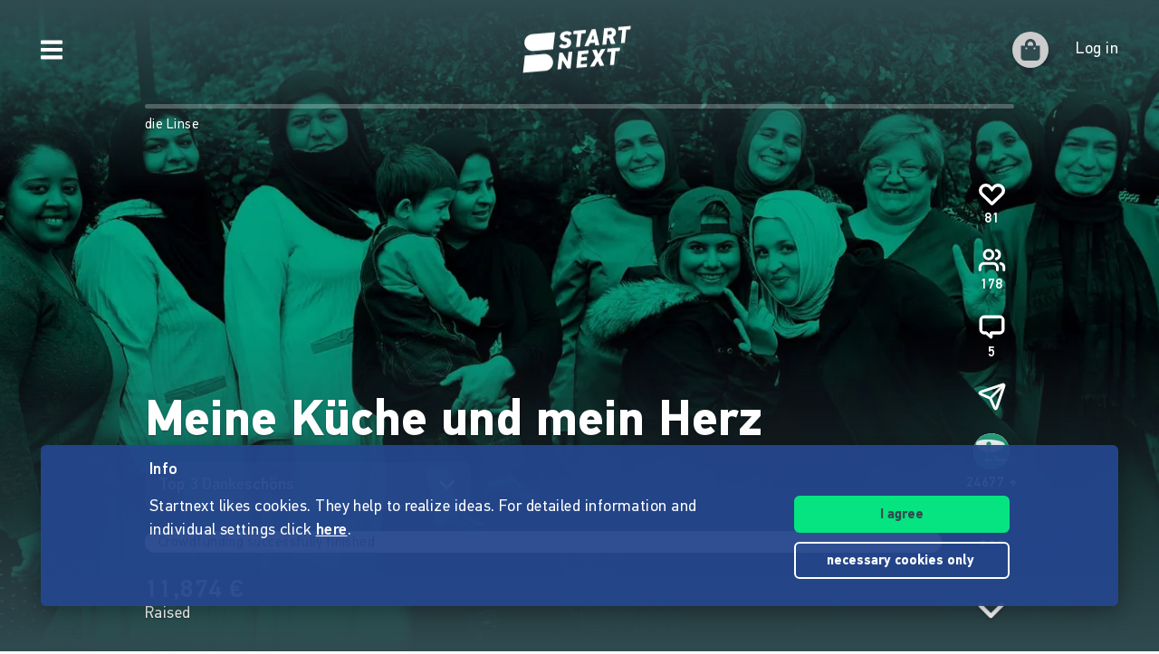

--- FILE ---
content_type: application/javascript
request_url: https://www.startnext.com/templates/js/cfm-frontend/dist/js/widget.bundle.js
body_size: 80832
content:
!function(t){var e={};function n(r){if(e[r])return e[r].exports;var i=e[r]={i:r,l:!1,exports:{}};return t[r].call(i.exports,i,i.exports,n),i.l=!0,i.exports}n.m=t,n.c=e,n.d=function(t,e,r){n.o(t,e)||Object.defineProperty(t,e,{enumerable:!0,get:r})},n.r=function(t){"undefined"!=typeof Symbol&&Symbol.toStringTag&&Object.defineProperty(t,Symbol.toStringTag,{value:"Module"}),Object.defineProperty(t,"__esModule",{value:!0})},n.t=function(t,e){if(1&e&&(t=n(t)),8&e)return t;if(4&e&&"object"==typeof t&&t&&t.__esModule)return t;var r=Object.create(null);if(n.r(r),Object.defineProperty(r,"default",{enumerable:!0,value:t}),2&e&&"string"!=typeof t)for(var i in t)n.d(r,i,function(e){return t[e]}.bind(null,i));return r},n.n=function(t){var e=t&&t.__esModule?function(){return t.default}:function(){return t};return n.d(e,"a",e),e},n.o=function(t,e){return Object.prototype.hasOwnProperty.call(t,e)},n.p="/templates/js/cfm-frontend/dist/js/",n(n.s="./apps/widget.js")}({"../../platforms/startnext/themes/startnext/img/sonar.svg":function(t,e,n){"use strict";e.a="[data-uri]"},"../../platforms/startnext/themes/startnext/img/startnext.svg":function(t,e,n){"use strict";e.a="[data-uri]"},"./apps/_components/FundingBar.vue":function(t,e,n){"use strict";var r=function(){var t=this,e=t.$createElement,n=t._self._c||e;return n("div",{class:t.extraClass,attrs:{"data-cy":"funding-bar"}},[t.is_started?t.is_finished?n("div",{staticClass:"funding-bar",class:{"funding-bar--large":t.large}},[t.funded_successful?n("funding-bar-target",{attrs:{amount:t.funded_successful?t.project.total_funding:t.project.funding_threshold,"extra-class":t.finishedTargetClass,currency:t.project.currency,"hide-funding-stats":t.hideFundingStats}}):t._e(),t._v(" "),n("div",{staticClass:"funding-bar__track funding-bar__track--finished"},[t.cofundingPercent>0?n("funding-bar-bar",{staticClass:"funding-bar__bar funding-bar__bar--cofunding",attrs:{percent:t.cofundingPercent,left:t.target1Percent-t.cofundingPercent,amount:t.cofundingAmount,"hide-funding-stats":t.hideFundingStats}}):t._e(),t._v(" "),n("funding-bar-bar",{attrs:{percent:t.target1Percent,"extra-class":t.funded_successful&&!t.rejected?"":"funding-bar__bar--unsuccessful","hide-funding-stats":t.hideFundingStats}})],1)],1):t.funded_successful?n("div",{staticClass:"funding-bar",class:{"funding-bar--large":t.large}},[n("funding-bar-target",{attrs:{"extra-class":t.flexibleCampaign&&0==t.project.total_funding?"funding-bar__target--success-circle-only":"funding-bar__target--success",amount:t.target1,currency:t.project.currency,"hide-funding-stats":t.hideFundingStats}}),t._v(" "),n("div",{staticClass:"funding-bar__track",class:[{"funding-bar__track--flexible":t.flexibleCampaign},{"funding-bar__track--1st":!t.flexibleCampaign}]},[t.cofundingPercent>0?n("funding-bar-bar",{staticClass:"funding-bar__bar funding-bar__bar--cofunding",attrs:{percent:t.cofundingPercent,left:t.target1Percent-t.cofundingPercent,amount:t.cofundingAmount,"hide-funding-stats":t.hideFundingStats}}):t._e(),t._v(" "),n("funding-bar-bar",{attrs:{percent:t.target1Percent,"hide-funding-stats":t.hideFundingStats}})],1),t._v(" "),t.flexibleCampaign&&t.project.total_funding<t.fundingGoal.amount?n("funding-bar-target",{attrs:{amount:t.fundingGoal.amount,currency:t.project.currency,"hide-funding-stats":t.hideFundingStats}}):t._e(),t._v(" "),t.flexibleCampaign&&t.project.total_funding<t.fundingGoal.amount?n("div",{staticClass:"funding-bar__track"}):t._e()],1):n("div",{staticClass:"funding-bar",class:{"funding-bar--large":t.large}},[t.flexibleCampaign&&t.project.total_funding>t.project.funding_threshold?n("funding-bar-target",{attrs:{"extra-class":t.flexibleCampaign&&0==t.project.total_funding?"funding-bar__target--success-circle-only":"funding-bar__target--success",amount:t.project.funding_threshold,currency:t.project.currency,"hide-funding-stats":t.hideFundingStats}}):t._e(),t._v(" "),n("div",{staticClass:"funding-bar__track",class:[{"funding-bar__track--flexible":t.flexibleCampaign},{"funding-bar__track--only":!t.flexibleCampaign},{"funding-bar__track--flexible-low":t.project.total_funding<t.project.funding_threshold}]},[t.cofundingPercent>0?n("funding-bar-bar",{staticClass:"funding-bar__bar funding-bar__bar--cofunding",attrs:{percent:t.cofundingPercent,left:t.target1Percent-t.cofundingPercent,amount:t.cofundingAmount,"hide-funding-stats":t.hideFundingStats}}):t._e(),t._v(" "),n("funding-bar-bar",{attrs:{percent:t.target1Percent,"hide-funding-stats":t.hideFundingStats}})],1),t._v(" "),t.flexibleCampaign?t._e():n("funding-bar-target",{attrs:{"extra-class":t.large?"funding-bar__target--animated":"",amount:t.project.funding_threshold,currency:t.project.currency,"hide-funding-stats":t.hideFundingStats}}),t._v(" "),t.flexibleCampaign&&t.project.total_funding<t.fundingGoal.amount?n("funding-bar-target",{attrs:{amount:t.fundingGoal.amount,currency:t.project.currency,"hide-funding-stats":t.hideFundingStats}}):t._e(),t._v(" "),t.flexibleCampaign?n("div",{staticClass:"funding-bar__track"}):t._e()],1):n("div",{staticClass:"funding-bar",class:{"funding-bar--large":t.large}},[n("div",{staticClass:"funding-bar__track funding-bar__track--only"}),t._v(" "),n("funding-bar-target",{attrs:{amount:0,currency:t.project.currency,"hide-funding-stats":t.hideFundingStats}})],1)])};r._withStripped=!0;var i=function(){var t=this.$createElement;return(this._self._c||t)("div",{staticClass:"funding-bar__target",class:this.extraClass,attrs:{"data-toggle":"tooltip",title:this.title}})};i._withStripped=!0;var o=n("./apps/utils.js"),a={name:"FundingBarTarget",props:{amount:{type:Number,required:!1},currency:{type:String,default:"EUR"},extraClass:{type:String,default:""},hideFundingStats:Boolean},computed:{title(){return this.amount>0&&!this.hideFundingStats?Object(o.f)(this.amount)+" "+Object(o.e)(this.currency):""}}},s=n("./node_modules/vue-loader/lib/runtime/componentNormalizer.js"),c=Object(s.a)(a,i,[],!1,null,null,null);c.options.__file="apps/_components/FundingBarTarget.vue";var u=c.exports,l=function(){var t=this.$createElement;return(this._self._c||t)("div",{staticClass:"funding-bar__bar",class:this.extraClass,style:{width:this.width,left:this.left+"%"},attrs:{"data-toggle":"tooltip",title:this.finalAmount}})};l._withStripped=!0;var f={name:"FundingBarBar",props:{percent:{type:Number,default:-1},offset:{type:Number,default:0},extraClass:String,amount:Number,left:Number,hideFundingStats:Boolean},computed:{width(){return!(this.percent<0)&&(this.offset>0?"calc("+this.percent+"% + "+this.offset+"em)":this.percent+"%")},finalAmount(){const t=this.$parent.project,e=this.amount||Math.floor(t.total_funding);return this.hideFundingStats?null:Object(o.f)(e)+" "+Object(o.e)(t.currency)}}},d=Object(s.a)(f,l,[],!1,null,null,null);d.options.__file="apps/_components/FundingBarBar.vue";var p={name:"FundingBar",components:{FundingBarTarget:u,FundingBarBar:d.exports},props:{project:{type:Object,required:!0},large:Boolean,extraClass:String,rejected:Boolean,showCofunding:Boolean},data:()=>({target1:0,target2:0,target1Percent:0,target2Percent:0,page:window.page?parseInt(window.page.id):null}),computed:{is_started(){return this.project.activate_time>0&&this.project.activate_time<=this.now()},funded_successful(){return this.project.funding_threshold<=this.project.total_funding},is_finished(){return this.project.end_time<this.now()},finishedTargetClass(){return this.rejected?"funding-bar__target--success funding-bar__target--rejected":this.funded_successful?"funding-bar__target--success":""},cofundingAmount(){return this.page&&this.project.platform_cofundings?this.project.platform_cofundings[this.page]:0},cofundingPercent(){return 0==this.cofundingAmount?0:this.is_finished&&this.funded_successful?100*this.cofundingAmount/this.project.total_funding:this.is_started&&!this.is_finished?100*this.cofundingAmount/this.target1:0},fundingGoal(){return void 0!==this.project.funding_goals&&this.project.funding_goals.length?this.project.funding_goals[0]:{amount:100}},flexibleCampaign(){return!this.project.project_type_all_or_nothing},hideFundingStats(){return void 0!==this.project.display_funding_threshold&&!this.project.display_funding_threshold}},created(){"string"==typeof this.project&&(this.project=JSON.parse(this.project))},methods:{calcTargets(){const t=this.getTargets(this.project.total_funding,this.project.funding_threshold);this.target1=t[0],this.target2=t[1]},calcPercents(){this.is_finished?this.funded_successful?this.target1Percent=100:this.target1Percent=100*this.project.total_funding/this.project.funding_threshold:this.funded_successful?this.flexibleCampaign?this.fundingGoal.amount<this.project.total_funding?this.target1Percent=100/this.target2*this.project.total_funding:this.target1Percent=100/this.fundingGoal.amount*this.project.total_funding:this.target1Percent=100/this.target2*this.project.total_funding:this.flexibleCampaign?this.target1Percent=100/this.fundingGoal.amount*this.project.total_funding:this.target1Percent=100*this.project.total_funding/this.project.funding_threshold},now:()=>Date.now()/1e3,getTargets:o.i},watch:{project:{handler(){this.calcTargets(),this.calcPercents()},deep:!0,immediate:!0}}},h=Object(s.a)(p,r,[],!1,null,null,null);h.options.__file="apps/_components/FundingBar.vue";e.a=h.exports},"./apps/_components/Pic.vue":function(t,e,n){"use strict";var r=function(){var t=this,e=t.$createElement,n=t._self._c||e;return n("div",{staticClass:"skeleton-loader",class:[{shine:t.loading,"rounded-circle":t.round},t.parentClass]},[n("img",{class:[{"rounded-circle":t.round},t.extraClass],attrs:{id:t.imgId,src:t.hasDataSrc,"data-src":t.url,alt:t.alt,title:t.alt}}),t._v(" "),t.loadingAnimation?n("Spinner",{attrs:{fill:"icon--"+t.loadingAnimationColor,size:"icon--xl",color:"icon--"+t.loadingAnimationColor,extraClass:t.spinnerClass}}):t._e()],1)};r._withStripped=!0;var i=n("./apps/cfm-api.js"),o=n("./apps/utils.js"),a={name:"Pic",components:{Spinner:n("./apps/_components/icons/Spinner.vue").a},props:{imgId:String,hash:{type:String,required:!0},width:{type:Number,required:!0},round:Boolean,baseUrl:String,height:Number,extraClass:String,parentClass:String,alt:String,origPath:String,dataSrc:{type:Boolean,default:!1},lazyLoading:{type:Boolean,default:!0},loadingAnimation:{type:Boolean,default:!1},loadingAnimationColor:{type:String,default:"white"},spinnerClass:String},data:()=>({url:"",loading:!0}),computed:{finalWidth(){return this.width*this.pixelRatio},finalHeight(){return(this.height||this.width)*this.pixelRatio},finalBaseUrl(){return"string"==typeof STORYBOOK_ENV?"https://www.startnext.com":this.baseUrl},quality(){return this.pixelRatio>1.5?65:80},pixelRatio:()=>window.devicePixelRatio>1.5?2:1,hasDataSrc(){return this.dataSrc?null:this.url}},mounted(){if(this.url=this.getEmptyImgSrc(),this.$emit("mounted"),"IntersectionObserver"in window&&this.lazyLoading){const t=new IntersectionObserver(e=>{e[0].intersectionRatio<=0||(this.initImgUrl(),t.unobserve(this.$el))},{rootMargin:"300px"});t.observe(this.$el)}else this.initImgUrl()},methods:{initImgUrl(){this.origPath&&document.querySelectorAll("body.js-cloudflare-imgs, .cf-resizer").length?this.getCloudflareUrl():this.getMytyUrl()},getCloudflareUrl(){const t=`/cdn-cgi/image/width=${this.finalWidth},height=${this.finalHeight},fit=cover,format=auto,quality=${this.quality}${this.origPath}`;this.loadImg(t)},async getMytyUrl(){i.a.pics(this.hash,{width:this.finalWidth,height:this.finalHeight},this.finalBaseUrl).then(t=>{const e=t.data.data.url;this.loadImg(e)})},loadImg(t){this.url=t,this.loading=!1},getEmptyImgSrc:o.g}},s=n("./node_modules/vue-loader/lib/runtime/componentNormalizer.js"),c=Object(s.a)(a,r,[],!1,null,null,null);c.options.__file="apps/_components/Pic.vue";e.a=c.exports},"./apps/_components/ProjectBox.vue":function(t,e,n){"use strict";var r=function(){var t=this,e=t.$createElement,n=t._self._c||e;return n("div",{staticClass:"project-box hoverbox",class:{"project-box--external":t.isExternal,"project-box--bordered":t.bordered},on:{click:t.openProject}},[n("div",{staticClass:"project-box__image",class:{"project-box__image--sonar":t.project.sigu}},[t.pic&&t.pic.hash?n("pic",{attrs:{hash:t.pic.hash,"extra-class":"project-box__img",alt:t.project.title,"orig-path":t.pic.path,width:300,height:200,"base-url":t.baseUrl}}):t._e()],1),t._v(" "),n("div",{staticClass:"project-box__content"},[n("a",{attrs:{href:t.link,title:t.project.title,target:t.target},on:{click:t.stopPropagation}},[n("h4",{staticClass:"project-box__hl",domProps:{innerHTML:t._s(t.project.title)}})]),t._v(" "),n("div",{staticClass:"project-box__teaser",domProps:{innerHTML:t._s(t.description)}})]),t._v(" "),n("div",{staticClass:"project-box__footer"},[n("sdg-badge",{staticClass:"project-box__sdg text-truncate",attrs:{sdg:t.mainSdg,"extra-class":"text-truncate"}}),t._v(" "),n("funding-bar",{attrs:{project:t.project,"show-cofunding":t.showCofunding}}),t._v(" "),n("div",{staticClass:"project-box__stats"},[isNaN(t.project.total_funding)||t.hideFundingStats?t._e():n("div",{staticClass:"project-box__stat"},[t._v("\n                "+t._s(t.formatNumber(Math.floor(t.project.total_funding)))+"\n                "),n("span",{domProps:{innerHTML:t._s(t.formatCurrency(t.project.currency))}}),t._v(" "),t.project.funding_threshold>100?n("span",{staticClass:"project-box__stat-2nd"},[t._v("\n                    ("+t._s(Math.floor(100*t.project.total_funding/t.project.funding_threshold))+"%)\n                ")]):t._e()]),t._v(" "),t.isActive?n("div",{staticClass:"project-box__stat text-right"},[n("time-diff",{attrs:{"end-time":1e3*t.project.end_time,"no-classes":!0}})],1):t._e()]),t._v(" "),t.isActive&&t.isExternal?n("a",{staticClass:"project-box__btn",attrs:{href:t.link,target:t.target},domProps:{innerHTML:t._s(this.$t("widget-btn"))},on:{click:t.stopPropagation}}):t._e()],1),t._v(" "),t._t("default")],2)};r._withStripped=!0;var i=n("./apps/utils.js"),o=n("./apps/_components/Pic.vue"),a=n("./apps/_components/FundingBar.vue"),s=n("./apps/_components/TimeDiff.vue"),c={name:"ProjectBox",components:{SdgBadge:n("./apps/_components/sdg-badge.vue").a,Pic:o.a,FundingBar:a.a,TimeDiff:s.a},props:{project:{type:Object,required:!0},linkParams:{type:String,default:""},showCofunding:Boolean,isExternal:Boolean,baseUrl:String,bordered:{type:Boolean,default:!0}},computed:{pic(){return this.project.list_image?this.project.list_image:this.project.teaser_image},description(){return this.project.subtitle?Object(i.n)(this.project.subtitle):Object(i.n)(this.project.teaser_text)},link(){return(this.project.url.main_relative&&!this.isExternal?this.project.url.main_relative:this.project.url.main)+this.linkParams},isActive(){return 1e3*this.project.end_time>Date.now()},target(){return this.isExternal?"_blank":"_parent"},mainSdg(){return Object(i.h)(this.project.sdgs)},hideFundingStats(){return void 0!==this.project.display_funding_threshold&&!this.project.display_funding_threshold}},methods:{openProject(t){window.open(this.link,this.isExternal||t.metaKey?"_blank":"_self")},stopPropagation(t){t.stopPropagation()},stripTags:i.n,formatNumber:i.f,formatCurrency:i.e}},u=n("./node_modules/vue-loader/lib/runtime/componentNormalizer.js"),l=Object(u.a)(c,r,[],!1,null,null,null);l.options.__file="apps/_components/ProjectBox.vue";e.a=l.exports},"./apps/_components/TimeDiff.vue":function(t,e,n){"use strict";var r=function(){var t=this,e=t.$createElement,n=t._self._c||e;return n("div",[t._v("\n    "+t._s(t.prefix)+"\n    "),n("span",{class:{"light-facts__value":!t.noClasses}},[t._v(t._s(t.timeDiffFormat.value))]),t._v(" "),n("span",{class:{"light-facts__caption":!t.noClasses}},[t._v(t._s(t.timeDiffFormat.caption))]),t._v("\n    "+t._s(t.postfix)+"\n")])};r._withStripped=!0;var i={props:{endTime:{type:Number,required:!0},compareTime:{type:Number,default:null},long:Boolean,noClasses:Boolean},data:()=>({now:null}),computed:{timeDiff(){return this.endTime-this.now},unitType(){return this.long?"longUnits":"shortUnits"},prefix(){return this.long?this.$t("agoPrefix"):""},postfix(){return this.long?this.$t("agoPostfix"):""},timeDiffFormat(){if(this.timeDiff<=0)return{value:this.$t("project"),caption:this.$t("finished")};if(this.timeDiff>1728e5){const t=Math.floor(this.timeDiff/864e5);return{value:t,caption:this.$tc(this.unitType+".days",t)}}if(this.timeDiff>36e5){const t=Math.floor(this.timeDiff/36e5);return{value:t,caption:this.$tc(this.unitType+".hours",t)}}if(this.timeDiff>6e4){const t=Math.floor(this.timeDiff/6e4);return{value:t,caption:this.$tc(this.unitType+".minutes",t)}}const t=Math.floor(this.timeDiff/1e3);return{value:t,caption:this.$tc(this.unitType+".seconds",t)}}},mounted(){this.now=this.compareTime||Date.now(),setInterval(()=>this.now=this.compareTime||Date.now(),this.timeDiff<36e5?1e3:6e4)}},o=n("./node_modules/vue-loader/lib/runtime/componentNormalizer.js"),a=Object(o.a)(i,r,[],!1,null,null,null);a.options.__file="apps/_components/TimeDiff.vue";e.a=a.exports},"./apps/_components/icons/Spinner.vue":function(t,e,n){"use strict";var r=function(t,e){var n=e._c;return n("svg",{staticClass:"spinner",class:e.props.size+" "+e.props.color+" "+e.props.extraClass,style:"width: "+e.props.width,attrs:{xmlns:"http://www.w3.org/2000/svg",viewBox:"0 0 32 32",fill:e.props.fill}},[n("path",{attrs:{d:"M16 32c-4.274 0-8.292-1.664-11.314-4.686s-4.686-7.04-4.686-11.314c0-3.026.849-5.973 2.456-8.522 1.563-2.478 3.771-4.48 6.386-5.791l1.344 2.682c-2.126 1.065-3.922 2.693-5.192 4.708-1.305 2.069-1.994 4.462-1.994 6.922 0 7.168 5.832 13 13 13s13-5.832 13-13c0-2.459-.69-4.853-1.994-6.922-1.271-2.015-3.066-3.643-5.192-4.708l1.344-2.682c2.615 1.31 4.824 3.313 6.386 5.791 1.607 2.549 2.456 5.495 2.456 8.522 0 4.274-1.664 8.292-4.686 11.314s-7.04 4.686-11.314 4.686z"}})])};r._withStripped=!0;var i=n("./node_modules/vue-loader/lib/runtime/componentNormalizer.js"),o=Object(i.a)({},r,[],!0,null,null,null);o.options.__file="apps/_components/icons/Spinner.vue";e.a=o.exports},"./apps/_components/sdg-badge.vue":function(t,e,n){"use strict";var r=function(){var t=this,e=t.$createElement,n=t._self._c||e;return t.show?n("div",{staticClass:"d-flex"},[n("div",{staticClass:"text-badge text-badge--small text-badge--sdg",class:["text-badge--sdg"+t.sdg.id,t.extraClass],attrs:{title:t.sdgText(t.sdg)},domProps:{innerHTML:t._s(t.sdgText(t.sdg))}}),t._v(" "),n("div",{staticClass:"sdg-circle sdg-circle--m ml-1 mr-0 flex-shrink-0",class:"sdg-circle--sdg-"+t.sdg.id})]):t._e()};r._withStripped=!0;var i={name:"SdgBadge",mixins:[n("./apps/_mixins/sdg.js").a],props:{sdg:Object,extraClass:String,title:Boolean},computed:{show(){return this.sdg&&this.sdg.id&&this.sdg.name}}},o=n("./node_modules/vue-loader/lib/runtime/componentNormalizer.js"),a=Object(o.a)(i,r,[],!1,null,null,null);a.options.__file="apps/_components/sdg-badge.vue";e.a=a.exports},"./apps/_mixins/sdg.js":function(t,e,n){"use strict";n.d(e,"a",(function(){return r}));const r={methods:{sdgText:t=>"#"+t.id+" "+t.name}}},"./apps/cfm-api.js":function(t,e,n){"use strict";var r=n("./node_modules/axios/lib/axios.js");const i=r.a.CancelToken.source();window.onbeforeunload=function(){i.cancel()};const o={rootPath:"/myty/api/crowdfunding",me(t,e){return this.buildUrl("/user/me",t,e)},project(t,e,n){return this.buildUrl("/project/"+t,e,n)},fundings(t,e,n){return this.buildUrl(`/project/${t}/fundings`,e,n)},blogentries(t,e,n){return this.buildUrl("/blog",e,n)},projects(t,e){return this.buildUrl("/projects",t,e)},incentives(t,e){return this.buildUrl("/incentives",t,e)},pics(t,e,n){return this.buildUrl("/file/"+t,e,n)},baskets(t){return this.buildUrl("/baskets",{},t)},buildUrl(t){let e=arguments.length>1&&void 0!==arguments[1]?arguments[1]:{};return t=(arguments.length>2&&void 0!==arguments[2]?arguments[2]:"")+this.rootPath+t,"undefined"==typeof myty||e.newLanguage||(e.newLanguage=myty.frontend.language),r.a.get(t,{params:e,timeout:1e4,cancelToken:i.token})},loadBasket(t){let e=this.rootPath+`/project/${t}/basket`;return r.a.get(e)},basketAborter:null,async updateBasket(t,e){const n=o.rootPath+`/project/${t}/updateBasket`;o.basketAborter&&o.basketAborter.abort(),o.basketAborter=new AbortController;const i=await Object(r.a)({method:"post",headers:{"content-type":"application/x-www-form-urlencoded"},url:n,data:e,signal:this.basketAborter.signal}).catch(t=>{r.a.isCancel(t)||console.log(t)});return o.basketAborter=null,i}};e.a=o},"./apps/funding-numbers/i18n/de-DE.json":function(t){t.exports=JSON.parse('{"project":"Projekt","finished":"beendet","widget-btn":"Projekt unterst&uuml;tzen","agoPrefix":"vor","agoPostfix":"","shortUnits":{"days":"Tag | Tage","hours":"Std","minutes":"Min","seconds":"Sek"},"longUnits":{"days":"Tag | Tagen","hours":"Stunde |Stunden","minutes":"Minute | Minuten","seconds":"Sekunde | Sekunden"}}')},"./apps/funding-numbers/i18n/en-EN.json":function(t){t.exports=JSON.parse('{"project":"Project","finished":"finished","widget-btn":"Support this project","agoPrefix":"","agoPostfix":"ago","shortUnits":{"days":"day | days","hours":"hour | hours","minutes":"min","seconds":"sec"},"longUnits":{"days":"day | days","hours":"hour | hours","minutes":"minute | minutes","seconds":"second | seconds"}}')},"./apps/funding-numbers/i18n/index.js":function(t,e,n){"use strict";var r=n("./vue.js"),i=n("./node_modules/vue-i18n/dist/vue-i18n.esm.js"),o=n("./apps/utils.js"),a=n("./apps/funding-numbers/i18n/de-DE.json"),s=n("./apps/funding-numbers/i18n/en-EN.json");r.a.use(i.a),e.a=t=>{const e=t?t+"-"+t.toUpperCase():"";return new i.a({locale:e||o.a,fallbackLocale:"en-EN",messages:{"de-DE":a,"en-EN":s}})}},"./apps/utils.js":function(t,e,n){"use strict";n.d(e,"o",(function(){return r})),n.d(e,"a",(function(){return i})),n.d(e,"e",(function(){return o})),n.d(e,"b",(function(){return a})),n.d(e,"f",(function(){return s})),n.d(e,"k",(function(){return c})),n.d(e,"j",(function(){return u})),n.d(e,"h",(function(){return l})),n.d(e,"g",(function(){return f})),n.d(e,"c",(function(){return d})),n.d(e,"n",(function(){return p})),n.d(e,"m",(function(){return h})),n.d(e,"d",(function(){return g})),n.d(e,"l",(function(){return v})),n.d(e,"i",(function(){return m})),n.d(e,"p",(function(){return b}));const r=t=>({el:"#"+t,name:t}),i="undefined"!=typeof myty?`${myty.frontend.language}-${myty.frontend.language.toUpperCase()}`:"de-DE",o=t=>t.replace("EUR","&euro;"),a=t=>t.charAt(0).toUpperCase()+t.slice(1),s=function(t){let e=arguments.length>1&&void 0!==arguments[1]?arguments[1]:0;return new Intl.NumberFormat(i,{maximumFractionDigits:e,minimumFractionDigits:e}).format(t)},c=function(t){let e=arguments.length>1&&void 0!==arguments[1]?arguments[1]:i;return"de-DE"==e?parseFloat(t.replace(".","").replace(",",".")):parseFloat(t.replace(",",""))},u=function(t){let e=arguments.length>1&&void 0!==arguments[1]?arguments[1]:"START_PROJECT_";return"undefined"!=typeof templateTexts&&"string"==typeof templateTexts[e+t]?templateTexts[e+t]:e+t},l=t=>t&&t.length?t.filter(t=>1==t.is_main)[0]:null,f=()=>"[data-uri]",d=function(){let t=arguments.length>0&&void 0!==arguments[0]?arguments[0]:"";return t.replace(/\[\/?(?:b|i|u|url|quote|code|img|color|size)*?.*?\]/gi,"")},p=function(){let t=arguments.length>0&&void 0!==arguments[0]?arguments[0]:"";return t.replace(/(<([^>]+)>)/gi,"")},h=[[1,100],[5,200],[10,300],[50,1e3],[100,5e3],[500,3e4],[1e3,1e5],[1e4,1e6],[1e5,99999999]],g=t=>{let e=0;for(let n=h.length-1;n>=0;n--){const[r]=h[n],i=t-(h[n-1]?h[n-1][1]:0);i<0||(e+=i/r,t-=i)}return e},v=t=>{let e=0;for(let n=0;n<h.length;n++){const[r,i]=h[n],o=(i-e)/r;if(e+=r*Math.min(t,o),(t-=o)<=0)break}return e},m=(t,e)=>{let n=100,r=200;for(;t>=r;){const t=r;r=n+r,n=t}return n<e&&(n=e),[n,r]},b=t=>(new DOMParser).parseFromString(t,"text/html").documentElement.textContent},"./apps/widget.js":function(t,e,n){"use strict";n.r(e);var r=n("./vue.js"),i=function(){var t=this.$createElement;return(this._self._c||t)("project-box",{attrs:{project:this.project,"link-params":this.linkParams,"base-url":this.$parent.baseUrl,"is-external":""}})};i._withStripped=!0;var o=n("./apps/cfm-api.js"),a={name:"ProjectWidget",components:{ProjectBox:n("./apps/_components/ProjectBox.vue").a},props:{caption:{type:String,required:!0}},data:()=>({project:{list_image:{hash:""},url:{main:""},currency:"",end_time:""},linkParams:"?utm_source=startnext&utm_medium=extwidget&utm_campaign=projectwidget&utm_term=projectpromo"}),created(){const t={newLanguage:this.$parent.lang};o.a.project(this.caption,t,this.$parent.baseUrl).then(t=>{this.project=t.data.project})}},s=n("./node_modules/style-loader/dist/runtime/injectStylesIntoStyleTag.js"),c=n.n(s),u=n("./node_modules/css-loader/dist/cjs.js!./node_modules/vue-loader/lib/loaders/stylePostLoader.js!../../platforms/startnext/themes/startnext/css/widget.new.css?vue&type=style&index=0&lang=css&"),l={insert:"head",singleton:!1},f=(c()(u.a,l),u.a.locals,n("./node_modules/vue-loader/lib/runtime/componentNormalizer.js")),d=Object(f.a)(a,i,[],!1,null,null,null);d.options.__file="apps/embed-widget/components/ProjectWidget.vue";var p=d.exports,h=n("./apps/funding-numbers/i18n/index.js");const g=document.getElementsByClassName("cf-extwidget"),v="/templates/js/cfm-frontend/dist/js/widget.bundle.js",m=document.querySelector('script[src*="'+v+'"]').getAttribute("src").split(v)[0];for(let t of g)new r.a({el:t,name:"EmbedWidget",components:{ProjectWidget:p},i18n:Object(h.a)(t.dataset.lang),data:{lang:t.dataset.lang,baseUrl:m}})},"./node_modules/axios/lib/axios.js":function(t,e,n){"use strict";var r=n("./node_modules/axios/lib/utils.js"),i=n("./node_modules/axios/lib/helpers/bind.js"),o=n("./node_modules/axios/lib/helpers/toFormData.js");function a(t){const e={"!":"%21","'":"%27","(":"%28",")":"%29","~":"%7E","%20":"+","%00":"\0"};return encodeURIComponent(t).replace(/[!'()~]|%20|%00/g,(function(t){return e[t]}))}function s(t,e){this._pairs=[],t&&Object(o.a)(t,this,e)}const c=s.prototype;c.append=function(t,e){this._pairs.push([t,e])},c.toString=function(t){const e=t?function(e){return t.call(this,e,a)}:a;return this._pairs.map((function(t){return e(t[0])+"="+e(t[1])}),"").join("&")};var u=s;function l(t){return encodeURIComponent(t).replace(/%3A/gi,":").replace(/%24/g,"$").replace(/%2C/gi,",").replace(/%20/g,"+").replace(/%5B/gi,"[").replace(/%5D/gi,"]")}function f(t,e,n){if(!e)return t;const i=n&&n.encode||l,o=n&&n.serialize;let a;if(a=o?o(e,n):r.a.isURLSearchParams(e)?e.toString():new u(e,n).toString(i),a){const e=t.indexOf("#");-1!==e&&(t=t.slice(0,e)),t+=(-1===t.indexOf("?")?"?":"&")+a}return t}var d=class{constructor(){this.handlers=[]}use(t,e,n){return this.handlers.push({fulfilled:t,rejected:e,synchronous:!!n&&n.synchronous,runWhen:n?n.runWhen:null}),this.handlers.length-1}eject(t){this.handlers[t]&&(this.handlers[t]=null)}clear(){this.handlers&&(this.handlers=[])}forEach(t){r.a.forEach(this.handlers,(function(e){null!==e&&t(e)}))}},p=n("./node_modules/axios/lib/core/AxiosError.js"),h={silentJSONParsing:!0,forcedJSONParsing:!0,clarifyTimeoutError:!1},g="undefined"!=typeof URLSearchParams?URLSearchParams:u,v="undefined"!=typeof FormData?FormData:null;const m=(()=>{let t;return("undefined"==typeof navigator||"ReactNative"!==(t=navigator.product)&&"NativeScript"!==t&&"NS"!==t)&&("undefined"!=typeof window&&"undefined"!=typeof document)})(),b="undefined"!=typeof WorkerGlobalScope&&self instanceof WorkerGlobalScope&&"function"==typeof self.importScripts;var y={isBrowser:!0,classes:{URLSearchParams:g,FormData:v,Blob:Blob},isStandardBrowserEnv:m,isStandardBrowserWebWorkerEnv:b,protocols:["http","https","file","blob","url","data"]};var x=function(t){function e(t,n,i,o){let a=t[o++];const s=Number.isFinite(+a),c=o>=t.length;if(a=!a&&r.a.isArray(i)?i.length:a,c)return r.a.hasOwnProp(i,a)?i[a]=[i[a],n]:i[a]=n,!s;i[a]&&r.a.isObject(i[a])||(i[a]=[]);return e(t,n,i[a],o)&&r.a.isArray(i[a])&&(i[a]=function(t){const e={},n=Object.keys(t);let r;const i=n.length;let o;for(r=0;r<i;r++)o=n[r],e[o]=t[o];return e}(i[a])),!s}if(r.a.isFormData(t)&&r.a.isFunction(t.entries)){const n={};return r.a.forEachEntry(t,(t,i)=>{e(function(t){return r.a.matchAll(/\w+|\[(\w*)]/g,t).map(t=>"[]"===t[0]?"":t[1]||t[0])}(t),i,n,0)}),n}return null};const _={"Content-Type":void 0};const w={transitional:h,adapter:["xhr","http"],transformRequest:[function(t,e){const n=e.getContentType()||"",i=n.indexOf("application/json")>-1,a=r.a.isObject(t);a&&r.a.isHTMLForm(t)&&(t=new FormData(t));if(r.a.isFormData(t))return i&&i?JSON.stringify(x(t)):t;if(r.a.isArrayBuffer(t)||r.a.isBuffer(t)||r.a.isStream(t)||r.a.isFile(t)||r.a.isBlob(t))return t;if(r.a.isArrayBufferView(t))return t.buffer;if(r.a.isURLSearchParams(t))return e.setContentType("application/x-www-form-urlencoded;charset=utf-8",!1),t.toString();let s;if(a){if(n.indexOf("application/x-www-form-urlencoded")>-1)return function(t,e){return Object(o.a)(t,new y.classes.URLSearchParams,Object.assign({visitor:function(t,e,n,i){return y.isNode&&r.a.isBuffer(t)?(this.append(e,t.toString("base64")),!1):i.defaultVisitor.apply(this,arguments)}},e))}(t,this.formSerializer).toString();if((s=r.a.isFileList(t))||n.indexOf("multipart/form-data")>-1){const e=this.env&&this.env.FormData;return Object(o.a)(s?{"files[]":t}:t,e&&new e,this.formSerializer)}}return a||i?(e.setContentType("application/json",!1),function(t,e,n){if(r.a.isString(t))try{return(e||JSON.parse)(t),r.a.trim(t)}catch(t){if("SyntaxError"!==t.name)throw t}return(n||JSON.stringify)(t)}(t)):t}],transformResponse:[function(t){const e=this.transitional||w.transitional,n=e&&e.forcedJSONParsing,i="json"===this.responseType;if(t&&r.a.isString(t)&&(n&&!this.responseType||i)){const n=!(e&&e.silentJSONParsing)&&i;try{return JSON.parse(t)}catch(t){if(n){if("SyntaxError"===t.name)throw p.a.from(t,p.a.ERR_BAD_RESPONSE,this,null,this.response);throw t}}}return t}],timeout:0,xsrfCookieName:"XSRF-TOKEN",xsrfHeaderName:"X-XSRF-TOKEN",maxContentLength:-1,maxBodyLength:-1,env:{FormData:y.classes.FormData,Blob:y.classes.Blob},validateStatus:function(t){return t>=200&&t<300},headers:{common:{Accept:"application/json, text/plain, */*"}}};r.a.forEach(["delete","get","head"],(function(t){w.headers[t]={}})),r.a.forEach(["post","put","patch"],(function(t){w.headers[t]=r.a.merge(_)}));var j=w;const T=r.a.toObjectSet(["age","authorization","content-length","content-type","etag","expires","from","host","if-modified-since","if-unmodified-since","last-modified","location","max-forwards","proxy-authorization","referer","retry-after","user-agent"]);const M=Symbol("internals");function S(t){return t&&String(t).trim().toLowerCase()}function k(t){return!1===t||null==t?t:r.a.isArray(t)?t.map(k):String(t)}function C(t,e,n,i,o){return r.a.isFunction(i)?i.call(this,e,n):(o&&(e=n),r.a.isString(e)?r.a.isString(i)?-1!==e.indexOf(i):r.a.isRegExp(i)?i.test(e):void 0:void 0)}class L{constructor(t){t&&this.set(t)}set(t,e,n){const i=this;function o(t,e,n){const o=S(e);if(!o)throw new Error("header name must be a non-empty string");const a=r.a.findKey(i,o);(!a||void 0===i[a]||!0===n||void 0===n&&!1!==i[a])&&(i[a||e]=k(t))}const a=(t,e)=>r.a.forEach(t,(t,n)=>o(t,n,e));return r.a.isPlainObject(t)||t instanceof this.constructor?a(t,e):r.a.isString(t)&&(t=t.trim())&&!/^[-_a-zA-Z]+$/.test(t.trim())?a((t=>{const e={};let n,r,i;return t&&t.split("\n").forEach((function(t){i=t.indexOf(":"),n=t.substring(0,i).trim().toLowerCase(),r=t.substring(i+1).trim(),!n||e[n]&&T[n]||("set-cookie"===n?e[n]?e[n].push(r):e[n]=[r]:e[n]=e[n]?e[n]+", "+r:r)})),e})(t),e):null!=t&&o(e,t,n),this}get(t,e){if(t=S(t)){const n=r.a.findKey(this,t);if(n){const t=this[n];if(!e)return t;if(!0===e)return function(t){const e=Object.create(null),n=/([^\s,;=]+)\s*(?:=\s*([^,;]+))?/g;let r;for(;r=n.exec(t);)e[r[1]]=r[2];return e}(t);if(r.a.isFunction(e))return e.call(this,t,n);if(r.a.isRegExp(e))return e.exec(t);throw new TypeError("parser must be boolean|regexp|function")}}}has(t,e){if(t=S(t)){const n=r.a.findKey(this,t);return!(!n||void 0===this[n]||e&&!C(0,this[n],n,e))}return!1}delete(t,e){const n=this;let i=!1;function o(t){if(t=S(t)){const o=r.a.findKey(n,t);!o||e&&!C(0,n[o],o,e)||(delete n[o],i=!0)}}return r.a.isArray(t)?t.forEach(o):o(t),i}clear(t){const e=Object.keys(this);let n=e.length,r=!1;for(;n--;){const i=e[n];t&&!C(0,this[i],i,t,!0)||(delete this[i],r=!0)}return r}normalize(t){const e=this,n={};return r.a.forEach(this,(i,o)=>{const a=r.a.findKey(n,o);if(a)return e[a]=k(i),void delete e[o];const s=t?function(t){return t.trim().toLowerCase().replace(/([a-z\d])(\w*)/g,(t,e,n)=>e.toUpperCase()+n)}(o):String(o).trim();s!==o&&delete e[o],e[s]=k(i),n[s]=!0}),this}concat(...t){return this.constructor.concat(this,...t)}toJSON(t){const e=Object.create(null);return r.a.forEach(this,(n,i)=>{null!=n&&!1!==n&&(e[i]=t&&r.a.isArray(n)?n.join(", "):n)}),e}[Symbol.iterator](){return Object.entries(this.toJSON())[Symbol.iterator]()}toString(){return Object.entries(this.toJSON()).map(([t,e])=>t+": "+e).join("\n")}get[Symbol.toStringTag](){return"AxiosHeaders"}static from(t){return t instanceof this?t:new this(t)}static concat(t,...e){const n=new this(t);return e.forEach(t=>n.set(t)),n}static accessor(t){const e=(this[M]=this[M]={accessors:{}}).accessors,n=this.prototype;function i(t){const i=S(t);e[i]||(!function(t,e){const n=r.a.toCamelCase(" "+e);["get","set","has"].forEach(r=>{Object.defineProperty(t,r+n,{value:function(t,n,i){return this[r].call(this,e,t,n,i)},configurable:!0})})}(n,t),e[i]=!0)}return r.a.isArray(t)?t.forEach(i):i(t),this}}L.accessor(["Content-Type","Content-Length","Accept","Accept-Encoding","User-Agent","Authorization"]),r.a.freezeMethods(L.prototype),r.a.freezeMethods(L);var O=L;function N(t,e){const n=this||j,i=e||n,o=O.from(i.headers);let a=i.data;return r.a.forEach(t,(function(t){a=t.call(n,a,o.normalize(),e?e.status:void 0)})),o.normalize(),a}function A(t){return!(!t||!t.__CANCEL__)}function E(t,e,n){p.a.call(this,null==t?"canceled":t,p.a.ERR_CANCELED,e,n),this.name="CanceledError"}r.a.inherits(E,p.a,{__CANCEL__:!0});var I=E,F=n("./node_modules/axios/lib/helpers/null.js");var D=y.isStandardBrowserEnv?{write:function(t,e,n,i,o,a){const s=[];s.push(t+"="+encodeURIComponent(e)),r.a.isNumber(n)&&s.push("expires="+new Date(n).toGMTString()),r.a.isString(i)&&s.push("path="+i),r.a.isString(o)&&s.push("domain="+o),!0===a&&s.push("secure"),document.cookie=s.join("; ")},read:function(t){const e=document.cookie.match(new RegExp("(^|;\\s*)("+t+")=([^;]*)"));return e?decodeURIComponent(e[3]):null},remove:function(t){this.write(t,"",Date.now()-864e5)}}:{write:function(){},read:function(){return null},remove:function(){}};function $(t,e){return t&&!/^([a-z][a-z\d+\-.]*:)?\/\//i.test(e)?function(t,e){return e?t.replace(/\/+$/,"")+"/"+e.replace(/^\/+/,""):t}(t,e):e}var P=y.isStandardBrowserEnv?function(){const t=/(msie|trident)/i.test(navigator.userAgent),e=document.createElement("a");let n;function i(n){let r=n;return t&&(e.setAttribute("href",r),r=e.href),e.setAttribute("href",r),{href:e.href,protocol:e.protocol?e.protocol.replace(/:$/,""):"",host:e.host,search:e.search?e.search.replace(/^\?/,""):"",hash:e.hash?e.hash.replace(/^#/,""):"",hostname:e.hostname,port:e.port,pathname:"/"===e.pathname.charAt(0)?e.pathname:"/"+e.pathname}}return n=i(window.location.href),function(t){const e=r.a.isString(t)?i(t):t;return e.protocol===n.protocol&&e.host===n.host}}():function(){return!0};var R=function(t,e){t=t||10;const n=new Array(t),r=new Array(t);let i,o=0,a=0;return e=void 0!==e?e:1e3,function(s){const c=Date.now(),u=r[a];i||(i=c),n[o]=s,r[o]=c;let l=a,f=0;for(;l!==o;)f+=n[l++],l%=t;if(o=(o+1)%t,o===a&&(a=(a+1)%t),c-i<e)return;const d=u&&c-u;return d?Math.round(1e3*f/d):void 0}};function B(t,e){let n=0;const r=R(50,250);return i=>{const o=i.loaded,a=i.lengthComputable?i.total:void 0,s=o-n,c=r(s);n=o;const u={loaded:o,total:a,progress:a?o/a:void 0,bytes:s,rate:c||void 0,estimated:c&&a&&o<=a?(a-o)/c:void 0,event:i};u[e?"download":"upload"]=!0,t(u)}}var U="undefined"!=typeof XMLHttpRequest&&function(t){return new Promise((function(e,n){let i=t.data;const o=O.from(t.headers).normalize(),a=t.responseType;let s;function c(){t.cancelToken&&t.cancelToken.unsubscribe(s),t.signal&&t.signal.removeEventListener("abort",s)}r.a.isFormData(i)&&(y.isStandardBrowserEnv||y.isStandardBrowserWebWorkerEnv)&&o.setContentType(!1);let u=new XMLHttpRequest;if(t.auth){const e=t.auth.username||"",n=t.auth.password?unescape(encodeURIComponent(t.auth.password)):"";o.set("Authorization","Basic "+btoa(e+":"+n))}const l=$(t.baseURL,t.url);function d(){if(!u)return;const r=O.from("getAllResponseHeaders"in u&&u.getAllResponseHeaders());!function(t,e,n){const r=n.config.validateStatus;n.status&&r&&!r(n.status)?e(new p.a("Request failed with status code "+n.status,[p.a.ERR_BAD_REQUEST,p.a.ERR_BAD_RESPONSE][Math.floor(n.status/100)-4],n.config,n.request,n)):t(n)}((function(t){e(t),c()}),(function(t){n(t),c()}),{data:a&&"text"!==a&&"json"!==a?u.response:u.responseText,status:u.status,statusText:u.statusText,headers:r,config:t,request:u}),u=null}if(u.open(t.method.toUpperCase(),f(l,t.params,t.paramsSerializer),!0),u.timeout=t.timeout,"onloadend"in u?u.onloadend=d:u.onreadystatechange=function(){u&&4===u.readyState&&(0!==u.status||u.responseURL&&0===u.responseURL.indexOf("file:"))&&setTimeout(d)},u.onabort=function(){u&&(n(new p.a("Request aborted",p.a.ECONNABORTED,t,u)),u=null)},u.onerror=function(){n(new p.a("Network Error",p.a.ERR_NETWORK,t,u)),u=null},u.ontimeout=function(){let e=t.timeout?"timeout of "+t.timeout+"ms exceeded":"timeout exceeded";const r=t.transitional||h;t.timeoutErrorMessage&&(e=t.timeoutErrorMessage),n(new p.a(e,r.clarifyTimeoutError?p.a.ETIMEDOUT:p.a.ECONNABORTED,t,u)),u=null},y.isStandardBrowserEnv){const e=(t.withCredentials||P(l))&&t.xsrfCookieName&&D.read(t.xsrfCookieName);e&&o.set(t.xsrfHeaderName,e)}void 0===i&&o.setContentType(null),"setRequestHeader"in u&&r.a.forEach(o.toJSON(),(function(t,e){u.setRequestHeader(e,t)})),r.a.isUndefined(t.withCredentials)||(u.withCredentials=!!t.withCredentials),a&&"json"!==a&&(u.responseType=t.responseType),"function"==typeof t.onDownloadProgress&&u.addEventListener("progress",B(t.onDownloadProgress,!0)),"function"==typeof t.onUploadProgress&&u.upload&&u.upload.addEventListener("progress",B(t.onUploadProgress)),(t.cancelToken||t.signal)&&(s=e=>{u&&(n(!e||e.type?new I(null,t,u):e),u.abort(),u=null)},t.cancelToken&&t.cancelToken.subscribe(s),t.signal&&(t.signal.aborted?s():t.signal.addEventListener("abort",s)));const g=function(t){const e=/^([-+\w]{1,25})(:?\/\/|:)/.exec(t);return e&&e[1]||""}(l);g&&-1===y.protocols.indexOf(g)?n(new p.a("Unsupported protocol "+g+":",p.a.ERR_BAD_REQUEST,t)):u.send(i||null)}))};const z={http:F.a,xhr:U};r.a.forEach(z,(t,e)=>{if(t){try{Object.defineProperty(t,"name",{value:e})}catch(t){}Object.defineProperty(t,"adapterName",{value:e})}});var Y=t=>{t=r.a.isArray(t)?t:[t];const{length:e}=t;let n,i;for(let o=0;o<e&&(n=t[o],!(i=r.a.isString(n)?z[n.toLowerCase()]:n));o++);if(!i){if(!1===i)throw new p.a(`Adapter ${n} is not supported by the environment`,"ERR_NOT_SUPPORT");throw new Error(r.a.hasOwnProp(z,n)?`Adapter '${n}' is not available in the build`:`Unknown adapter '${n}'`)}if(!r.a.isFunction(i))throw new TypeError("adapter is not a function");return i};function H(t){if(t.cancelToken&&t.cancelToken.throwIfRequested(),t.signal&&t.signal.aborted)throw new I(null,t)}function Q(t){H(t),t.headers=O.from(t.headers),t.data=N.call(t,t.transformRequest),-1!==["post","put","patch"].indexOf(t.method)&&t.headers.setContentType("application/x-www-form-urlencoded",!1);return Y(t.adapter||j.adapter)(t).then((function(e){return H(t),e.data=N.call(t,t.transformResponse,e),e.headers=O.from(e.headers),e}),(function(e){return A(e)||(H(t),e&&e.response&&(e.response.data=N.call(t,t.transformResponse,e.response),e.response.headers=O.from(e.response.headers))),Promise.reject(e)}))}const W=t=>t instanceof O?t.toJSON():t;function V(t,e){e=e||{};const n={};function i(t,e,n){return r.a.isPlainObject(t)&&r.a.isPlainObject(e)?r.a.merge.call({caseless:n},t,e):r.a.isPlainObject(e)?r.a.merge({},e):r.a.isArray(e)?e.slice():e}function o(t,e,n){return r.a.isUndefined(e)?r.a.isUndefined(t)?void 0:i(void 0,t,n):i(t,e,n)}function a(t,e){if(!r.a.isUndefined(e))return i(void 0,e)}function s(t,e){return r.a.isUndefined(e)?r.a.isUndefined(t)?void 0:i(void 0,t):i(void 0,e)}function c(n,r,o){return o in e?i(n,r):o in t?i(void 0,n):void 0}const u={url:a,method:a,data:a,baseURL:s,transformRequest:s,transformResponse:s,paramsSerializer:s,timeout:s,timeoutMessage:s,withCredentials:s,adapter:s,responseType:s,xsrfCookieName:s,xsrfHeaderName:s,onUploadProgress:s,onDownloadProgress:s,decompress:s,maxContentLength:s,maxBodyLength:s,beforeRedirect:s,transport:s,httpAgent:s,httpsAgent:s,cancelToken:s,socketPath:s,responseEncoding:s,validateStatus:c,headers:(t,e)=>o(W(t),W(e),!0)};return r.a.forEach(Object.keys(t).concat(Object.keys(e)),(function(i){const a=u[i]||o,s=a(t[i],e[i],i);r.a.isUndefined(s)&&a!==c||(n[i]=s)})),n}const G={};["object","boolean","number","function","string","symbol"].forEach((t,e)=>{G[t]=function(n){return typeof n===t||"a"+(e<1?"n ":" ")+t}});const J={};G.transitional=function(t,e,n){function r(t,e){return"[Axios v1.3.3] Transitional option '"+t+"'"+e+(n?". "+n:"")}return(n,i,o)=>{if(!1===t)throw new p.a(r(i," has been removed"+(e?" in "+e:"")),p.a.ERR_DEPRECATED);return e&&!J[i]&&(J[i]=!0,console.warn(r(i," has been deprecated since v"+e+" and will be removed in the near future"))),!t||t(n,i,o)}};var q={assertOptions:function(t,e,n){if("object"!=typeof t)throw new p.a("options must be an object",p.a.ERR_BAD_OPTION_VALUE);const r=Object.keys(t);let i=r.length;for(;i-- >0;){const o=r[i],a=e[o];if(a){const e=t[o],n=void 0===e||a(e,o,t);if(!0!==n)throw new p.a("option "+o+" must be "+n,p.a.ERR_BAD_OPTION_VALUE)}else if(!0!==n)throw new p.a("Unknown option "+o,p.a.ERR_BAD_OPTION)}},validators:G};const Z=q.validators;class K{constructor(t){this.defaults=t,this.interceptors={request:new d,response:new d}}request(t,e){"string"==typeof t?(e=e||{}).url=t:e=t||{},e=V(this.defaults,e);const{transitional:n,paramsSerializer:i,headers:o}=e;let a;void 0!==n&&q.assertOptions(n,{silentJSONParsing:Z.transitional(Z.boolean),forcedJSONParsing:Z.transitional(Z.boolean),clarifyTimeoutError:Z.transitional(Z.boolean)},!1),void 0!==i&&q.assertOptions(i,{encode:Z.function,serialize:Z.function},!0),e.method=(e.method||this.defaults.method||"get").toLowerCase(),a=o&&r.a.merge(o.common,o[e.method]),a&&r.a.forEach(["delete","get","head","post","put","patch","common"],t=>{delete o[t]}),e.headers=O.concat(a,o);const s=[];let c=!0;this.interceptors.request.forEach((function(t){"function"==typeof t.runWhen&&!1===t.runWhen(e)||(c=c&&t.synchronous,s.unshift(t.fulfilled,t.rejected))}));const u=[];let l;this.interceptors.response.forEach((function(t){u.push(t.fulfilled,t.rejected)}));let f,d=0;if(!c){const t=[Q.bind(this),void 0];for(t.unshift.apply(t,s),t.push.apply(t,u),f=t.length,l=Promise.resolve(e);d<f;)l=l.then(t[d++],t[d++]);return l}f=s.length;let p=e;for(d=0;d<f;){const t=s[d++],e=s[d++];try{p=t(p)}catch(t){e.call(this,t);break}}try{l=Q.call(this,p)}catch(t){return Promise.reject(t)}for(d=0,f=u.length;d<f;)l=l.then(u[d++],u[d++]);return l}getUri(t){return f($((t=V(this.defaults,t)).baseURL,t.url),t.params,t.paramsSerializer)}}r.a.forEach(["delete","get","head","options"],(function(t){K.prototype[t]=function(e,n){return this.request(V(n||{},{method:t,url:e,data:(n||{}).data}))}})),r.a.forEach(["post","put","patch"],(function(t){function e(e){return function(n,r,i){return this.request(V(i||{},{method:t,headers:e?{"Content-Type":"multipart/form-data"}:{},url:n,data:r}))}}K.prototype[t]=e(),K.prototype[t+"Form"]=e(!0)}));var X=K;class tt{constructor(t){if("function"!=typeof t)throw new TypeError("executor must be a function.");let e;this.promise=new Promise((function(t){e=t}));const n=this;this.promise.then(t=>{if(!n._listeners)return;let e=n._listeners.length;for(;e-- >0;)n._listeners[e](t);n._listeners=null}),this.promise.then=t=>{let e;const r=new Promise(t=>{n.subscribe(t),e=t}).then(t);return r.cancel=function(){n.unsubscribe(e)},r},t((function(t,r,i){n.reason||(n.reason=new I(t,r,i),e(n.reason))}))}throwIfRequested(){if(this.reason)throw this.reason}subscribe(t){this.reason?t(this.reason):this._listeners?this._listeners.push(t):this._listeners=[t]}unsubscribe(t){if(!this._listeners)return;const e=this._listeners.indexOf(t);-1!==e&&this._listeners.splice(e,1)}static source(){let t;return{token:new tt((function(e){t=e})),cancel:t}}}var et=tt;const nt={Continue:100,SwitchingProtocols:101,Processing:102,EarlyHints:103,Ok:200,Created:201,Accepted:202,NonAuthoritativeInformation:203,NoContent:204,ResetContent:205,PartialContent:206,MultiStatus:207,AlreadyReported:208,ImUsed:226,MultipleChoices:300,MovedPermanently:301,Found:302,SeeOther:303,NotModified:304,UseProxy:305,Unused:306,TemporaryRedirect:307,PermanentRedirect:308,BadRequest:400,Unauthorized:401,PaymentRequired:402,Forbidden:403,NotFound:404,MethodNotAllowed:405,NotAcceptable:406,ProxyAuthenticationRequired:407,RequestTimeout:408,Conflict:409,Gone:410,LengthRequired:411,PreconditionFailed:412,PayloadTooLarge:413,UriTooLong:414,UnsupportedMediaType:415,RangeNotSatisfiable:416,ExpectationFailed:417,ImATeapot:418,MisdirectedRequest:421,UnprocessableEntity:422,Locked:423,FailedDependency:424,TooEarly:425,UpgradeRequired:426,PreconditionRequired:428,TooManyRequests:429,RequestHeaderFieldsTooLarge:431,UnavailableForLegalReasons:451,InternalServerError:500,NotImplemented:501,BadGateway:502,ServiceUnavailable:503,GatewayTimeout:504,HttpVersionNotSupported:505,VariantAlsoNegotiates:506,InsufficientStorage:507,LoopDetected:508,NotExtended:510,NetworkAuthenticationRequired:511};Object.entries(nt).forEach(([t,e])=>{nt[e]=t});var rt=nt;const it=function t(e){const n=new X(e),o=Object(i.a)(X.prototype.request,n);return r.a.extend(o,X.prototype,n,{allOwnKeys:!0}),r.a.extend(o,n,null,{allOwnKeys:!0}),o.create=function(n){return t(V(e,n))},o}(j);it.Axios=X,it.CanceledError=I,it.CancelToken=et,it.isCancel=A,it.VERSION="1.3.3",it.toFormData=o.a,it.AxiosError=p.a,it.Cancel=it.CanceledError,it.all=function(t){return Promise.all(t)},it.spread=function(t){return function(e){return t.apply(null,e)}},it.isAxiosError=function(t){return r.a.isObject(t)&&!0===t.isAxiosError},it.mergeConfig=V,it.AxiosHeaders=O,it.formToJSON=t=>x(r.a.isHTMLForm(t)?new FormData(t):t),it.HttpStatusCode=rt,it.default=it;e.a=it},"./node_modules/axios/lib/core/AxiosError.js":function(t,e,n){"use strict";var r=n("./node_modules/axios/lib/utils.js");function i(t,e,n,r,i){Error.call(this),Error.captureStackTrace?Error.captureStackTrace(this,this.constructor):this.stack=(new Error).stack,this.message=t,this.name="AxiosError",e&&(this.code=e),n&&(this.config=n),r&&(this.request=r),i&&(this.response=i)}r.a.inherits(i,Error,{toJSON:function(){return{message:this.message,name:this.name,description:this.description,number:this.number,fileName:this.fileName,lineNumber:this.lineNumber,columnNumber:this.columnNumber,stack:this.stack,config:r.a.toJSONObject(this.config),code:this.code,status:this.response&&this.response.status?this.response.status:null}}});const o=i.prototype,a={};["ERR_BAD_OPTION_VALUE","ERR_BAD_OPTION","ECONNABORTED","ETIMEDOUT","ERR_NETWORK","ERR_FR_TOO_MANY_REDIRECTS","ERR_DEPRECATED","ERR_BAD_RESPONSE","ERR_BAD_REQUEST","ERR_CANCELED","ERR_NOT_SUPPORT","ERR_INVALID_URL"].forEach(t=>{a[t]={value:t}}),Object.defineProperties(i,a),Object.defineProperty(o,"isAxiosError",{value:!0}),i.from=(t,e,n,a,s,c)=>{const u=Object.create(o);return r.a.toFlatObject(t,u,(function(t){return t!==Error.prototype}),t=>"isAxiosError"!==t),i.call(u,t.message,e,n,a,s),u.cause=t,u.name=t.name,c&&Object.assign(u,c),u},e.a=i},"./node_modules/axios/lib/helpers/bind.js":function(t,e,n){"use strict";function r(t,e){return function(){return t.apply(e,arguments)}}n.d(e,"a",(function(){return r}))},"./node_modules/axios/lib/helpers/null.js":function(t,e,n){"use strict";e.a=null},"./node_modules/axios/lib/helpers/toFormData.js":function(t,e,n){"use strict";(function(t){var r=n("./node_modules/axios/lib/utils.js"),i=n("./node_modules/axios/lib/core/AxiosError.js"),o=n("./node_modules/axios/lib/helpers/null.js");function a(t){return r.a.isPlainObject(t)||r.a.isArray(t)}function s(t){return r.a.endsWith(t,"[]")?t.slice(0,-2):t}function c(t,e,n){return t?t.concat(e).map((function(t,e){return t=s(t),!n&&e?"["+t+"]":t})).join(n?".":""):e}const u=r.a.toFlatObject(r.a,{},null,(function(t){return/^is[A-Z]/.test(t)}));e.a=function(e,n,l){if(!r.a.isObject(e))throw new TypeError("target must be an object");n=n||new(o.a||FormData);const f=(l=r.a.toFlatObject(l,{metaTokens:!0,dots:!1,indexes:!1},!1,(function(t,e){return!r.a.isUndefined(e[t])}))).metaTokens,d=l.visitor||m,p=l.dots,h=l.indexes,g=(l.Blob||"undefined"!=typeof Blob&&Blob)&&r.a.isSpecCompliantForm(n);if(!r.a.isFunction(d))throw new TypeError("visitor must be a function");function v(e){if(null===e)return"";if(r.a.isDate(e))return e.toISOString();if(!g&&r.a.isBlob(e))throw new i.a("Blob is not supported. Use a Buffer instead.");return r.a.isArrayBuffer(e)||r.a.isTypedArray(e)?g&&"function"==typeof Blob?new Blob([e]):t.from(e):e}function m(t,e,i){let o=t;if(t&&!i&&"object"==typeof t)if(r.a.endsWith(e,"{}"))e=f?e:e.slice(0,-2),t=JSON.stringify(t);else if(r.a.isArray(t)&&function(t){return r.a.isArray(t)&&!t.some(a)}(t)||(r.a.isFileList(t)||r.a.endsWith(e,"[]"))&&(o=r.a.toArray(t)))return e=s(e),o.forEach((function(t,i){!r.a.isUndefined(t)&&null!==t&&n.append(!0===h?c([e],i,p):null===h?e:e+"[]",v(t))})),!1;return!!a(t)||(n.append(c(i,e,p),v(t)),!1)}const b=[],y=Object.assign(u,{defaultVisitor:m,convertValue:v,isVisitable:a});if(!r.a.isObject(e))throw new TypeError("data must be an object");return function t(e,i){if(!r.a.isUndefined(e)){if(-1!==b.indexOf(e))throw Error("Circular reference detected in "+i.join("."));b.push(e),r.a.forEach(e,(function(e,o){!0===(!(r.a.isUndefined(e)||null===e)&&d.call(n,e,r.a.isString(o)?o.trim():o,i,y))&&t(e,i?i.concat(o):[o])})),b.pop()}}(e),n}}).call(this,n("./node_modules/buffer/index.js").Buffer)},"./node_modules/axios/lib/utils.js":function(t,e,n){"use strict";(function(t){var r=n("./node_modules/axios/lib/helpers/bind.js");const{toString:i}=Object.prototype,{getPrototypeOf:o}=Object,a=(s=Object.create(null),t=>{const e=i.call(t);return s[e]||(s[e]=e.slice(8,-1).toLowerCase())});var s;const c=t=>(t=t.toLowerCase(),e=>a(e)===t),u=t=>e=>typeof e===t,{isArray:l}=Array,f=u("undefined");const d=c("ArrayBuffer");const p=u("string"),h=u("function"),g=u("number"),v=t=>null!==t&&"object"==typeof t,m=t=>{if("object"!==a(t))return!1;const e=o(t);return!(null!==e&&e!==Object.prototype&&null!==Object.getPrototypeOf(e)||Symbol.toStringTag in t||Symbol.iterator in t)},b=c("Date"),y=c("File"),x=c("Blob"),_=c("FileList"),w=c("URLSearchParams");function j(t,e,{allOwnKeys:n=!1}={}){if(null==t)return;let r,i;if("object"!=typeof t&&(t=[t]),l(t))for(r=0,i=t.length;r<i;r++)e.call(null,t[r],r,t);else{const i=n?Object.getOwnPropertyNames(t):Object.keys(t),o=i.length;let a;for(r=0;r<o;r++)a=i[r],e.call(null,t[a],a,t)}}function T(t,e){e=e.toLowerCase();const n=Object.keys(t);let r,i=n.length;for(;i-- >0;)if(r=n[i],e===r.toLowerCase())return r;return null}const M="undefined"!=typeof globalThis?globalThis:"undefined"!=typeof self?self:"undefined"!=typeof window?window:t,S=t=>!f(t)&&t!==M;const k=(C="undefined"!=typeof Uint8Array&&o(Uint8Array),t=>C&&t instanceof C);var C;const L=c("HTMLFormElement"),O=(({hasOwnProperty:t})=>(e,n)=>t.call(e,n))(Object.prototype),N=c("RegExp"),A=(t,e)=>{const n=Object.getOwnPropertyDescriptors(t),r={};j(n,(n,i)=>{!1!==e(n,i,t)&&(r[i]=n)}),Object.defineProperties(t,r)},E="abcdefghijklmnopqrstuvwxyz",I={DIGIT:"0123456789",ALPHA:E,ALPHA_DIGIT:E+E.toUpperCase()+"0123456789"};e.a={isArray:l,isArrayBuffer:d,isBuffer:function(t){return null!==t&&!f(t)&&null!==t.constructor&&!f(t.constructor)&&h(t.constructor.isBuffer)&&t.constructor.isBuffer(t)},isFormData:t=>t&&("function"==typeof FormData&&t instanceof FormData||"[object FormData]"===i.call(t)||h(t.toString)&&"[object FormData]"===t.toString()),isArrayBufferView:function(t){let e;return e="undefined"!=typeof ArrayBuffer&&ArrayBuffer.isView?ArrayBuffer.isView(t):t&&t.buffer&&d(t.buffer),e},isString:p,isNumber:g,isBoolean:t=>!0===t||!1===t,isObject:v,isPlainObject:m,isUndefined:f,isDate:b,isFile:y,isBlob:x,isRegExp:N,isFunction:h,isStream:t=>v(t)&&h(t.pipe),isURLSearchParams:w,isTypedArray:k,isFileList:_,forEach:j,merge:function t(){const{caseless:e}=S(this)&&this||{},n={},r=(r,i)=>{const o=e&&T(n,i)||i;m(n[o])&&m(r)?n[o]=t(n[o],r):m(r)?n[o]=t({},r):l(r)?n[o]=r.slice():n[o]=r};for(let t=0,e=arguments.length;t<e;t++)arguments[t]&&j(arguments[t],r);return n},extend:(t,e,n,{allOwnKeys:i}={})=>(j(e,(e,i)=>{n&&h(e)?t[i]=Object(r.a)(e,n):t[i]=e},{allOwnKeys:i}),t),trim:t=>t.trim?t.trim():t.replace(/^[\s\uFEFF\xA0]+|[\s\uFEFF\xA0]+$/g,""),stripBOM:t=>(65279===t.charCodeAt(0)&&(t=t.slice(1)),t),inherits:(t,e,n,r)=>{t.prototype=Object.create(e.prototype,r),t.prototype.constructor=t,Object.defineProperty(t,"super",{value:e.prototype}),n&&Object.assign(t.prototype,n)},toFlatObject:(t,e,n,r)=>{let i,a,s;const c={};if(e=e||{},null==t)return e;do{for(i=Object.getOwnPropertyNames(t),a=i.length;a-- >0;)s=i[a],r&&!r(s,t,e)||c[s]||(e[s]=t[s],c[s]=!0);t=!1!==n&&o(t)}while(t&&(!n||n(t,e))&&t!==Object.prototype);return e},kindOf:a,kindOfTest:c,endsWith:(t,e,n)=>{t=String(t),(void 0===n||n>t.length)&&(n=t.length),n-=e.length;const r=t.indexOf(e,n);return-1!==r&&r===n},toArray:t=>{if(!t)return null;if(l(t))return t;let e=t.length;if(!g(e))return null;const n=new Array(e);for(;e-- >0;)n[e]=t[e];return n},forEachEntry:(t,e)=>{const n=(t&&t[Symbol.iterator]).call(t);let r;for(;(r=n.next())&&!r.done;){const n=r.value;e.call(t,n[0],n[1])}},matchAll:(t,e)=>{let n;const r=[];for(;null!==(n=t.exec(e));)r.push(n);return r},isHTMLForm:L,hasOwnProperty:O,hasOwnProp:O,reduceDescriptors:A,freezeMethods:t=>{A(t,(e,n)=>{if(h(t)&&-1!==["arguments","caller","callee"].indexOf(n))return!1;const r=t[n];h(r)&&(e.enumerable=!1,"writable"in e?e.writable=!1:e.set||(e.set=()=>{throw Error("Can not rewrite read-only method '"+n+"'")}))})},toObjectSet:(t,e)=>{const n={},r=t=>{t.forEach(t=>{n[t]=!0})};return l(t)?r(t):r(String(t).split(e)),n},toCamelCase:t=>t.toLowerCase().replace(/[-_\s]([a-z\d])(\w*)/g,(function(t,e,n){return e.toUpperCase()+n})),noop:()=>{},toFiniteNumber:(t,e)=>(t=+t,Number.isFinite(t)?t:e),findKey:T,global:M,isContextDefined:S,ALPHABET:I,generateString:(t=16,e=I.ALPHA_DIGIT)=>{let n="";const{length:r}=e;for(;t--;)n+=e[Math.random()*r|0];return n},isSpecCompliantForm:function(t){return!!(t&&h(t.append)&&"FormData"===t[Symbol.toStringTag]&&t[Symbol.iterator])},toJSONObject:t=>{const e=new Array(10),n=(t,r)=>{if(v(t)){if(e.indexOf(t)>=0)return;if(!("toJSON"in t)){e[r]=t;const i=l(t)?[]:{};return j(t,(t,e)=>{const o=n(t,r+1);!f(o)&&(i[e]=o)}),e[r]=void 0,i}}return t};return n(t,0)}}}).call(this,n("./node_modules/webpack/buildin/global.js"))},"./node_modules/base64-js/index.js":function(t,e,n){"use strict";e.byteLength=function(t){var e=u(t),n=e[0],r=e[1];return 3*(n+r)/4-r},e.toByteArray=function(t){var e,n,r=u(t),a=r[0],s=r[1],c=new o(function(t,e,n){return 3*(e+n)/4-n}(0,a,s)),l=0,f=s>0?a-4:a;for(n=0;n<f;n+=4)e=i[t.charCodeAt(n)]<<18|i[t.charCodeAt(n+1)]<<12|i[t.charCodeAt(n+2)]<<6|i[t.charCodeAt(n+3)],c[l++]=e>>16&255,c[l++]=e>>8&255,c[l++]=255&e;2===s&&(e=i[t.charCodeAt(n)]<<2|i[t.charCodeAt(n+1)]>>4,c[l++]=255&e);1===s&&(e=i[t.charCodeAt(n)]<<10|i[t.charCodeAt(n+1)]<<4|i[t.charCodeAt(n+2)]>>2,c[l++]=e>>8&255,c[l++]=255&e);return c},e.fromByteArray=function(t){for(var e,n=t.length,i=n%3,o=[],a=0,s=n-i;a<s;a+=16383)o.push(l(t,a,a+16383>s?s:a+16383));1===i?(e=t[n-1],o.push(r[e>>2]+r[e<<4&63]+"==")):2===i&&(e=(t[n-2]<<8)+t[n-1],o.push(r[e>>10]+r[e>>4&63]+r[e<<2&63]+"="));return o.join("")};for(var r=[],i=[],o="undefined"!=typeof Uint8Array?Uint8Array:Array,a="ABCDEFGHIJKLMNOPQRSTUVWXYZabcdefghijklmnopqrstuvwxyz0123456789+/",s=0,c=a.length;s<c;++s)r[s]=a[s],i[a.charCodeAt(s)]=s;function u(t){var e=t.length;if(e%4>0)throw new Error("Invalid string. Length must be a multiple of 4");var n=t.indexOf("=");return-1===n&&(n=e),[n,n===e?0:4-n%4]}function l(t,e,n){for(var i,o,a=[],s=e;s<n;s+=3)i=(t[s]<<16&16711680)+(t[s+1]<<8&65280)+(255&t[s+2]),a.push(r[(o=i)>>18&63]+r[o>>12&63]+r[o>>6&63]+r[63&o]);return a.join("")}i["-".charCodeAt(0)]=62,i["_".charCodeAt(0)]=63},"./node_modules/buffer/index.js":function(t,e,n){"use strict";(function(t){
/*!
 * The buffer module from node.js, for the browser.
 *
 * @author   Feross Aboukhadijeh <http://feross.org>
 * @license  MIT
 */
var r=n("./node_modules/base64-js/index.js"),i=n("./node_modules/ieee754/index.js"),o=n("./node_modules/isarray/index.js");function a(){return c.TYPED_ARRAY_SUPPORT?2147483647:1073741823}function s(t,e){if(a()<e)throw new RangeError("Invalid typed array length");return c.TYPED_ARRAY_SUPPORT?(t=new Uint8Array(e)).__proto__=c.prototype:(null===t&&(t=new c(e)),t.length=e),t}function c(t,e,n){if(!(c.TYPED_ARRAY_SUPPORT||this instanceof c))return new c(t,e,n);if("number"==typeof t){if("string"==typeof e)throw new Error("If encoding is specified then the first argument must be a string");return f(this,t)}return u(this,t,e,n)}function u(t,e,n,r){if("number"==typeof e)throw new TypeError('"value" argument must not be a number');return"undefined"!=typeof ArrayBuffer&&e instanceof ArrayBuffer?function(t,e,n,r){if(e.byteLength,n<0||e.byteLength<n)throw new RangeError("'offset' is out of bounds");if(e.byteLength<n+(r||0))throw new RangeError("'length' is out of bounds");e=void 0===n&&void 0===r?new Uint8Array(e):void 0===r?new Uint8Array(e,n):new Uint8Array(e,n,r);c.TYPED_ARRAY_SUPPORT?(t=e).__proto__=c.prototype:t=d(t,e);return t}(t,e,n,r):"string"==typeof e?function(t,e,n){"string"==typeof n&&""!==n||(n="utf8");if(!c.isEncoding(n))throw new TypeError('"encoding" must be a valid string encoding');var r=0|h(e,n),i=(t=s(t,r)).write(e,n);i!==r&&(t=t.slice(0,i));return t}(t,e,n):function(t,e){if(c.isBuffer(e)){var n=0|p(e.length);return 0===(t=s(t,n)).length||e.copy(t,0,0,n),t}if(e){if("undefined"!=typeof ArrayBuffer&&e.buffer instanceof ArrayBuffer||"length"in e)return"number"!=typeof e.length||(r=e.length)!=r?s(t,0):d(t,e);if("Buffer"===e.type&&o(e.data))return d(t,e.data)}var r;throw new TypeError("First argument must be a string, Buffer, ArrayBuffer, Array, or array-like object.")}(t,e)}function l(t){if("number"!=typeof t)throw new TypeError('"size" argument must be a number');if(t<0)throw new RangeError('"size" argument must not be negative')}function f(t,e){if(l(e),t=s(t,e<0?0:0|p(e)),!c.TYPED_ARRAY_SUPPORT)for(var n=0;n<e;++n)t[n]=0;return t}function d(t,e){var n=e.length<0?0:0|p(e.length);t=s(t,n);for(var r=0;r<n;r+=1)t[r]=255&e[r];return t}function p(t){if(t>=a())throw new RangeError("Attempt to allocate Buffer larger than maximum size: 0x"+a().toString(16)+" bytes");return 0|t}function h(t,e){if(c.isBuffer(t))return t.length;if("undefined"!=typeof ArrayBuffer&&"function"==typeof ArrayBuffer.isView&&(ArrayBuffer.isView(t)||t instanceof ArrayBuffer))return t.byteLength;"string"!=typeof t&&(t=""+t);var n=t.length;if(0===n)return 0;for(var r=!1;;)switch(e){case"ascii":case"latin1":case"binary":return n;case"utf8":case"utf-8":case void 0:return B(t).length;case"ucs2":case"ucs-2":case"utf16le":case"utf-16le":return 2*n;case"hex":return n>>>1;case"base64":return U(t).length;default:if(r)return B(t).length;e=(""+e).toLowerCase(),r=!0}}function g(t,e,n){var r=!1;if((void 0===e||e<0)&&(e=0),e>this.length)return"";if((void 0===n||n>this.length)&&(n=this.length),n<=0)return"";if((n>>>=0)<=(e>>>=0))return"";for(t||(t="utf8");;)switch(t){case"hex":return L(this,e,n);case"utf8":case"utf-8":return S(this,e,n);case"ascii":return k(this,e,n);case"latin1":case"binary":return C(this,e,n);case"base64":return M(this,e,n);case"ucs2":case"ucs-2":case"utf16le":case"utf-16le":return O(this,e,n);default:if(r)throw new TypeError("Unknown encoding: "+t);t=(t+"").toLowerCase(),r=!0}}function v(t,e,n){var r=t[e];t[e]=t[n],t[n]=r}function m(t,e,n,r,i){if(0===t.length)return-1;if("string"==typeof n?(r=n,n=0):n>2147483647?n=2147483647:n<-2147483648&&(n=-2147483648),n=+n,isNaN(n)&&(n=i?0:t.length-1),n<0&&(n=t.length+n),n>=t.length){if(i)return-1;n=t.length-1}else if(n<0){if(!i)return-1;n=0}if("string"==typeof e&&(e=c.from(e,r)),c.isBuffer(e))return 0===e.length?-1:b(t,e,n,r,i);if("number"==typeof e)return e&=255,c.TYPED_ARRAY_SUPPORT&&"function"==typeof Uint8Array.prototype.indexOf?i?Uint8Array.prototype.indexOf.call(t,e,n):Uint8Array.prototype.lastIndexOf.call(t,e,n):b(t,[e],n,r,i);throw new TypeError("val must be string, number or Buffer")}function b(t,e,n,r,i){var o,a=1,s=t.length,c=e.length;if(void 0!==r&&("ucs2"===(r=String(r).toLowerCase())||"ucs-2"===r||"utf16le"===r||"utf-16le"===r)){if(t.length<2||e.length<2)return-1;a=2,s/=2,c/=2,n/=2}function u(t,e){return 1===a?t[e]:t.readUInt16BE(e*a)}if(i){var l=-1;for(o=n;o<s;o++)if(u(t,o)===u(e,-1===l?0:o-l)){if(-1===l&&(l=o),o-l+1===c)return l*a}else-1!==l&&(o-=o-l),l=-1}else for(n+c>s&&(n=s-c),o=n;o>=0;o--){for(var f=!0,d=0;d<c;d++)if(u(t,o+d)!==u(e,d)){f=!1;break}if(f)return o}return-1}function y(t,e,n,r){n=Number(n)||0;var i=t.length-n;r?(r=Number(r))>i&&(r=i):r=i;var o=e.length;if(o%2!=0)throw new TypeError("Invalid hex string");r>o/2&&(r=o/2);for(var a=0;a<r;++a){var s=parseInt(e.substr(2*a,2),16);if(isNaN(s))return a;t[n+a]=s}return a}function x(t,e,n,r){return z(B(e,t.length-n),t,n,r)}function _(t,e,n,r){return z(function(t){for(var e=[],n=0;n<t.length;++n)e.push(255&t.charCodeAt(n));return e}(e),t,n,r)}function w(t,e,n,r){return _(t,e,n,r)}function j(t,e,n,r){return z(U(e),t,n,r)}function T(t,e,n,r){return z(function(t,e){for(var n,r,i,o=[],a=0;a<t.length&&!((e-=2)<0);++a)n=t.charCodeAt(a),r=n>>8,i=n%256,o.push(i),o.push(r);return o}(e,t.length-n),t,n,r)}function M(t,e,n){return 0===e&&n===t.length?r.fromByteArray(t):r.fromByteArray(t.slice(e,n))}function S(t,e,n){n=Math.min(t.length,n);for(var r=[],i=e;i<n;){var o,a,s,c,u=t[i],l=null,f=u>239?4:u>223?3:u>191?2:1;if(i+f<=n)switch(f){case 1:u<128&&(l=u);break;case 2:128==(192&(o=t[i+1]))&&(c=(31&u)<<6|63&o)>127&&(l=c);break;case 3:o=t[i+1],a=t[i+2],128==(192&o)&&128==(192&a)&&(c=(15&u)<<12|(63&o)<<6|63&a)>2047&&(c<55296||c>57343)&&(l=c);break;case 4:o=t[i+1],a=t[i+2],s=t[i+3],128==(192&o)&&128==(192&a)&&128==(192&s)&&(c=(15&u)<<18|(63&o)<<12|(63&a)<<6|63&s)>65535&&c<1114112&&(l=c)}null===l?(l=65533,f=1):l>65535&&(l-=65536,r.push(l>>>10&1023|55296),l=56320|1023&l),r.push(l),i+=f}return function(t){var e=t.length;if(e<=4096)return String.fromCharCode.apply(String,t);var n="",r=0;for(;r<e;)n+=String.fromCharCode.apply(String,t.slice(r,r+=4096));return n}(r)}e.Buffer=c,e.SlowBuffer=function(t){+t!=t&&(t=0);return c.alloc(+t)},e.INSPECT_MAX_BYTES=50,c.TYPED_ARRAY_SUPPORT=void 0!==t.TYPED_ARRAY_SUPPORT?t.TYPED_ARRAY_SUPPORT:function(){try{var t=new Uint8Array(1);return t.__proto__={__proto__:Uint8Array.prototype,foo:function(){return 42}},42===t.foo()&&"function"==typeof t.subarray&&0===t.subarray(1,1).byteLength}catch(t){return!1}}(),e.kMaxLength=a(),c.poolSize=8192,c._augment=function(t){return t.__proto__=c.prototype,t},c.from=function(t,e,n){return u(null,t,e,n)},c.TYPED_ARRAY_SUPPORT&&(c.prototype.__proto__=Uint8Array.prototype,c.__proto__=Uint8Array,"undefined"!=typeof Symbol&&Symbol.species&&c[Symbol.species]===c&&Object.defineProperty(c,Symbol.species,{value:null,configurable:!0})),c.alloc=function(t,e,n){return function(t,e,n,r){return l(e),e<=0?s(t,e):void 0!==n?"string"==typeof r?s(t,e).fill(n,r):s(t,e).fill(n):s(t,e)}(null,t,e,n)},c.allocUnsafe=function(t){return f(null,t)},c.allocUnsafeSlow=function(t){return f(null,t)},c.isBuffer=function(t){return!(null==t||!t._isBuffer)},c.compare=function(t,e){if(!c.isBuffer(t)||!c.isBuffer(e))throw new TypeError("Arguments must be Buffers");if(t===e)return 0;for(var n=t.length,r=e.length,i=0,o=Math.min(n,r);i<o;++i)if(t[i]!==e[i]){n=t[i],r=e[i];break}return n<r?-1:r<n?1:0},c.isEncoding=function(t){switch(String(t).toLowerCase()){case"hex":case"utf8":case"utf-8":case"ascii":case"latin1":case"binary":case"base64":case"ucs2":case"ucs-2":case"utf16le":case"utf-16le":return!0;default:return!1}},c.concat=function(t,e){if(!o(t))throw new TypeError('"list" argument must be an Array of Buffers');if(0===t.length)return c.alloc(0);var n;if(void 0===e)for(e=0,n=0;n<t.length;++n)e+=t[n].length;var r=c.allocUnsafe(e),i=0;for(n=0;n<t.length;++n){var a=t[n];if(!c.isBuffer(a))throw new TypeError('"list" argument must be an Array of Buffers');a.copy(r,i),i+=a.length}return r},c.byteLength=h,c.prototype._isBuffer=!0,c.prototype.swap16=function(){var t=this.length;if(t%2!=0)throw new RangeError("Buffer size must be a multiple of 16-bits");for(var e=0;e<t;e+=2)v(this,e,e+1);return this},c.prototype.swap32=function(){var t=this.length;if(t%4!=0)throw new RangeError("Buffer size must be a multiple of 32-bits");for(var e=0;e<t;e+=4)v(this,e,e+3),v(this,e+1,e+2);return this},c.prototype.swap64=function(){var t=this.length;if(t%8!=0)throw new RangeError("Buffer size must be a multiple of 64-bits");for(var e=0;e<t;e+=8)v(this,e,e+7),v(this,e+1,e+6),v(this,e+2,e+5),v(this,e+3,e+4);return this},c.prototype.toString=function(){var t=0|this.length;return 0===t?"":0===arguments.length?S(this,0,t):g.apply(this,arguments)},c.prototype.equals=function(t){if(!c.isBuffer(t))throw new TypeError("Argument must be a Buffer");return this===t||0===c.compare(this,t)},c.prototype.inspect=function(){var t="",n=e.INSPECT_MAX_BYTES;return this.length>0&&(t=this.toString("hex",0,n).match(/.{2}/g).join(" "),this.length>n&&(t+=" ... ")),"<Buffer "+t+">"},c.prototype.compare=function(t,e,n,r,i){if(!c.isBuffer(t))throw new TypeError("Argument must be a Buffer");if(void 0===e&&(e=0),void 0===n&&(n=t?t.length:0),void 0===r&&(r=0),void 0===i&&(i=this.length),e<0||n>t.length||r<0||i>this.length)throw new RangeError("out of range index");if(r>=i&&e>=n)return 0;if(r>=i)return-1;if(e>=n)return 1;if(this===t)return 0;for(var o=(i>>>=0)-(r>>>=0),a=(n>>>=0)-(e>>>=0),s=Math.min(o,a),u=this.slice(r,i),l=t.slice(e,n),f=0;f<s;++f)if(u[f]!==l[f]){o=u[f],a=l[f];break}return o<a?-1:a<o?1:0},c.prototype.includes=function(t,e,n){return-1!==this.indexOf(t,e,n)},c.prototype.indexOf=function(t,e,n){return m(this,t,e,n,!0)},c.prototype.lastIndexOf=function(t,e,n){return m(this,t,e,n,!1)},c.prototype.write=function(t,e,n,r){if(void 0===e)r="utf8",n=this.length,e=0;else if(void 0===n&&"string"==typeof e)r=e,n=this.length,e=0;else{if(!isFinite(e))throw new Error("Buffer.write(string, encoding, offset[, length]) is no longer supported");e|=0,isFinite(n)?(n|=0,void 0===r&&(r="utf8")):(r=n,n=void 0)}var i=this.length-e;if((void 0===n||n>i)&&(n=i),t.length>0&&(n<0||e<0)||e>this.length)throw new RangeError("Attempt to write outside buffer bounds");r||(r="utf8");for(var o=!1;;)switch(r){case"hex":return y(this,t,e,n);case"utf8":case"utf-8":return x(this,t,e,n);case"ascii":return _(this,t,e,n);case"latin1":case"binary":return w(this,t,e,n);case"base64":return j(this,t,e,n);case"ucs2":case"ucs-2":case"utf16le":case"utf-16le":return T(this,t,e,n);default:if(o)throw new TypeError("Unknown encoding: "+r);r=(""+r).toLowerCase(),o=!0}},c.prototype.toJSON=function(){return{type:"Buffer",data:Array.prototype.slice.call(this._arr||this,0)}};function k(t,e,n){var r="";n=Math.min(t.length,n);for(var i=e;i<n;++i)r+=String.fromCharCode(127&t[i]);return r}function C(t,e,n){var r="";n=Math.min(t.length,n);for(var i=e;i<n;++i)r+=String.fromCharCode(t[i]);return r}function L(t,e,n){var r=t.length;(!e||e<0)&&(e=0),(!n||n<0||n>r)&&(n=r);for(var i="",o=e;o<n;++o)i+=R(t[o]);return i}function O(t,e,n){for(var r=t.slice(e,n),i="",o=0;o<r.length;o+=2)i+=String.fromCharCode(r[o]+256*r[o+1]);return i}function N(t,e,n){if(t%1!=0||t<0)throw new RangeError("offset is not uint");if(t+e>n)throw new RangeError("Trying to access beyond buffer length")}function A(t,e,n,r,i,o){if(!c.isBuffer(t))throw new TypeError('"buffer" argument must be a Buffer instance');if(e>i||e<o)throw new RangeError('"value" argument is out of bounds');if(n+r>t.length)throw new RangeError("Index out of range")}function E(t,e,n,r){e<0&&(e=65535+e+1);for(var i=0,o=Math.min(t.length-n,2);i<o;++i)t[n+i]=(e&255<<8*(r?i:1-i))>>>8*(r?i:1-i)}function I(t,e,n,r){e<0&&(e=4294967295+e+1);for(var i=0,o=Math.min(t.length-n,4);i<o;++i)t[n+i]=e>>>8*(r?i:3-i)&255}function F(t,e,n,r,i,o){if(n+r>t.length)throw new RangeError("Index out of range");if(n<0)throw new RangeError("Index out of range")}function D(t,e,n,r,o){return o||F(t,0,n,4),i.write(t,e,n,r,23,4),n+4}function $(t,e,n,r,o){return o||F(t,0,n,8),i.write(t,e,n,r,52,8),n+8}c.prototype.slice=function(t,e){var n,r=this.length;if((t=~~t)<0?(t+=r)<0&&(t=0):t>r&&(t=r),(e=void 0===e?r:~~e)<0?(e+=r)<0&&(e=0):e>r&&(e=r),e<t&&(e=t),c.TYPED_ARRAY_SUPPORT)(n=this.subarray(t,e)).__proto__=c.prototype;else{var i=e-t;n=new c(i,void 0);for(var o=0;o<i;++o)n[o]=this[o+t]}return n},c.prototype.readUIntLE=function(t,e,n){t|=0,e|=0,n||N(t,e,this.length);for(var r=this[t],i=1,o=0;++o<e&&(i*=256);)r+=this[t+o]*i;return r},c.prototype.readUIntBE=function(t,e,n){t|=0,e|=0,n||N(t,e,this.length);for(var r=this[t+--e],i=1;e>0&&(i*=256);)r+=this[t+--e]*i;return r},c.prototype.readUInt8=function(t,e){return e||N(t,1,this.length),this[t]},c.prototype.readUInt16LE=function(t,e){return e||N(t,2,this.length),this[t]|this[t+1]<<8},c.prototype.readUInt16BE=function(t,e){return e||N(t,2,this.length),this[t]<<8|this[t+1]},c.prototype.readUInt32LE=function(t,e){return e||N(t,4,this.length),(this[t]|this[t+1]<<8|this[t+2]<<16)+16777216*this[t+3]},c.prototype.readUInt32BE=function(t,e){return e||N(t,4,this.length),16777216*this[t]+(this[t+1]<<16|this[t+2]<<8|this[t+3])},c.prototype.readIntLE=function(t,e,n){t|=0,e|=0,n||N(t,e,this.length);for(var r=this[t],i=1,o=0;++o<e&&(i*=256);)r+=this[t+o]*i;return r>=(i*=128)&&(r-=Math.pow(2,8*e)),r},c.prototype.readIntBE=function(t,e,n){t|=0,e|=0,n||N(t,e,this.length);for(var r=e,i=1,o=this[t+--r];r>0&&(i*=256);)o+=this[t+--r]*i;return o>=(i*=128)&&(o-=Math.pow(2,8*e)),o},c.prototype.readInt8=function(t,e){return e||N(t,1,this.length),128&this[t]?-1*(255-this[t]+1):this[t]},c.prototype.readInt16LE=function(t,e){e||N(t,2,this.length);var n=this[t]|this[t+1]<<8;return 32768&n?4294901760|n:n},c.prototype.readInt16BE=function(t,e){e||N(t,2,this.length);var n=this[t+1]|this[t]<<8;return 32768&n?4294901760|n:n},c.prototype.readInt32LE=function(t,e){return e||N(t,4,this.length),this[t]|this[t+1]<<8|this[t+2]<<16|this[t+3]<<24},c.prototype.readInt32BE=function(t,e){return e||N(t,4,this.length),this[t]<<24|this[t+1]<<16|this[t+2]<<8|this[t+3]},c.prototype.readFloatLE=function(t,e){return e||N(t,4,this.length),i.read(this,t,!0,23,4)},c.prototype.readFloatBE=function(t,e){return e||N(t,4,this.length),i.read(this,t,!1,23,4)},c.prototype.readDoubleLE=function(t,e){return e||N(t,8,this.length),i.read(this,t,!0,52,8)},c.prototype.readDoubleBE=function(t,e){return e||N(t,8,this.length),i.read(this,t,!1,52,8)},c.prototype.writeUIntLE=function(t,e,n,r){(t=+t,e|=0,n|=0,r)||A(this,t,e,n,Math.pow(2,8*n)-1,0);var i=1,o=0;for(this[e]=255&t;++o<n&&(i*=256);)this[e+o]=t/i&255;return e+n},c.prototype.writeUIntBE=function(t,e,n,r){(t=+t,e|=0,n|=0,r)||A(this,t,e,n,Math.pow(2,8*n)-1,0);var i=n-1,o=1;for(this[e+i]=255&t;--i>=0&&(o*=256);)this[e+i]=t/o&255;return e+n},c.prototype.writeUInt8=function(t,e,n){return t=+t,e|=0,n||A(this,t,e,1,255,0),c.TYPED_ARRAY_SUPPORT||(t=Math.floor(t)),this[e]=255&t,e+1},c.prototype.writeUInt16LE=function(t,e,n){return t=+t,e|=0,n||A(this,t,e,2,65535,0),c.TYPED_ARRAY_SUPPORT?(this[e]=255&t,this[e+1]=t>>>8):E(this,t,e,!0),e+2},c.prototype.writeUInt16BE=function(t,e,n){return t=+t,e|=0,n||A(this,t,e,2,65535,0),c.TYPED_ARRAY_SUPPORT?(this[e]=t>>>8,this[e+1]=255&t):E(this,t,e,!1),e+2},c.prototype.writeUInt32LE=function(t,e,n){return t=+t,e|=0,n||A(this,t,e,4,4294967295,0),c.TYPED_ARRAY_SUPPORT?(this[e+3]=t>>>24,this[e+2]=t>>>16,this[e+1]=t>>>8,this[e]=255&t):I(this,t,e,!0),e+4},c.prototype.writeUInt32BE=function(t,e,n){return t=+t,e|=0,n||A(this,t,e,4,4294967295,0),c.TYPED_ARRAY_SUPPORT?(this[e]=t>>>24,this[e+1]=t>>>16,this[e+2]=t>>>8,this[e+3]=255&t):I(this,t,e,!1),e+4},c.prototype.writeIntLE=function(t,e,n,r){if(t=+t,e|=0,!r){var i=Math.pow(2,8*n-1);A(this,t,e,n,i-1,-i)}var o=0,a=1,s=0;for(this[e]=255&t;++o<n&&(a*=256);)t<0&&0===s&&0!==this[e+o-1]&&(s=1),this[e+o]=(t/a>>0)-s&255;return e+n},c.prototype.writeIntBE=function(t,e,n,r){if(t=+t,e|=0,!r){var i=Math.pow(2,8*n-1);A(this,t,e,n,i-1,-i)}var o=n-1,a=1,s=0;for(this[e+o]=255&t;--o>=0&&(a*=256);)t<0&&0===s&&0!==this[e+o+1]&&(s=1),this[e+o]=(t/a>>0)-s&255;return e+n},c.prototype.writeInt8=function(t,e,n){return t=+t,e|=0,n||A(this,t,e,1,127,-128),c.TYPED_ARRAY_SUPPORT||(t=Math.floor(t)),t<0&&(t=255+t+1),this[e]=255&t,e+1},c.prototype.writeInt16LE=function(t,e,n){return t=+t,e|=0,n||A(this,t,e,2,32767,-32768),c.TYPED_ARRAY_SUPPORT?(this[e]=255&t,this[e+1]=t>>>8):E(this,t,e,!0),e+2},c.prototype.writeInt16BE=function(t,e,n){return t=+t,e|=0,n||A(this,t,e,2,32767,-32768),c.TYPED_ARRAY_SUPPORT?(this[e]=t>>>8,this[e+1]=255&t):E(this,t,e,!1),e+2},c.prototype.writeInt32LE=function(t,e,n){return t=+t,e|=0,n||A(this,t,e,4,2147483647,-2147483648),c.TYPED_ARRAY_SUPPORT?(this[e]=255&t,this[e+1]=t>>>8,this[e+2]=t>>>16,this[e+3]=t>>>24):I(this,t,e,!0),e+4},c.prototype.writeInt32BE=function(t,e,n){return t=+t,e|=0,n||A(this,t,e,4,2147483647,-2147483648),t<0&&(t=4294967295+t+1),c.TYPED_ARRAY_SUPPORT?(this[e]=t>>>24,this[e+1]=t>>>16,this[e+2]=t>>>8,this[e+3]=255&t):I(this,t,e,!1),e+4},c.prototype.writeFloatLE=function(t,e,n){return D(this,t,e,!0,n)},c.prototype.writeFloatBE=function(t,e,n){return D(this,t,e,!1,n)},c.prototype.writeDoubleLE=function(t,e,n){return $(this,t,e,!0,n)},c.prototype.writeDoubleBE=function(t,e,n){return $(this,t,e,!1,n)},c.prototype.copy=function(t,e,n,r){if(n||(n=0),r||0===r||(r=this.length),e>=t.length&&(e=t.length),e||(e=0),r>0&&r<n&&(r=n),r===n)return 0;if(0===t.length||0===this.length)return 0;if(e<0)throw new RangeError("targetStart out of bounds");if(n<0||n>=this.length)throw new RangeError("sourceStart out of bounds");if(r<0)throw new RangeError("sourceEnd out of bounds");r>this.length&&(r=this.length),t.length-e<r-n&&(r=t.length-e+n);var i,o=r-n;if(this===t&&n<e&&e<r)for(i=o-1;i>=0;--i)t[i+e]=this[i+n];else if(o<1e3||!c.TYPED_ARRAY_SUPPORT)for(i=0;i<o;++i)t[i+e]=this[i+n];else Uint8Array.prototype.set.call(t,this.subarray(n,n+o),e);return o},c.prototype.fill=function(t,e,n,r){if("string"==typeof t){if("string"==typeof e?(r=e,e=0,n=this.length):"string"==typeof n&&(r=n,n=this.length),1===t.length){var i=t.charCodeAt(0);i<256&&(t=i)}if(void 0!==r&&"string"!=typeof r)throw new TypeError("encoding must be a string");if("string"==typeof r&&!c.isEncoding(r))throw new TypeError("Unknown encoding: "+r)}else"number"==typeof t&&(t&=255);if(e<0||this.length<e||this.length<n)throw new RangeError("Out of range index");if(n<=e)return this;var o;if(e>>>=0,n=void 0===n?this.length:n>>>0,t||(t=0),"number"==typeof t)for(o=e;o<n;++o)this[o]=t;else{var a=c.isBuffer(t)?t:B(new c(t,r).toString()),s=a.length;for(o=0;o<n-e;++o)this[o+e]=a[o%s]}return this};var P=/[^+\/0-9A-Za-z-_]/g;function R(t){return t<16?"0"+t.toString(16):t.toString(16)}function B(t,e){var n;e=e||1/0;for(var r=t.length,i=null,o=[],a=0;a<r;++a){if((n=t.charCodeAt(a))>55295&&n<57344){if(!i){if(n>56319){(e-=3)>-1&&o.push(239,191,189);continue}if(a+1===r){(e-=3)>-1&&o.push(239,191,189);continue}i=n;continue}if(n<56320){(e-=3)>-1&&o.push(239,191,189),i=n;continue}n=65536+(i-55296<<10|n-56320)}else i&&(e-=3)>-1&&o.push(239,191,189);if(i=null,n<128){if((e-=1)<0)break;o.push(n)}else if(n<2048){if((e-=2)<0)break;o.push(n>>6|192,63&n|128)}else if(n<65536){if((e-=3)<0)break;o.push(n>>12|224,n>>6&63|128,63&n|128)}else{if(!(n<1114112))throw new Error("Invalid code point");if((e-=4)<0)break;o.push(n>>18|240,n>>12&63|128,n>>6&63|128,63&n|128)}}return o}function U(t){return r.toByteArray(function(t){if((t=function(t){return t.trim?t.trim():t.replace(/^\s+|\s+$/g,"")}(t).replace(P,"")).length<2)return"";for(;t.length%4!=0;)t+="=";return t}(t))}function z(t,e,n,r){for(var i=0;i<r&&!(i+n>=e.length||i>=t.length);++i)e[i+n]=t[i];return i}}).call(this,n("./node_modules/webpack/buildin/global.js"))},"./node_modules/css-loader/dist/cjs.js!./node_modules/vue-loader/lib/loaders/stylePostLoader.js!../../platforms/startnext/themes/startnext/css/widget.new.css?vue&type=style&index=0&lang=css&":function(t,e,n){"use strict";var r=n("./node_modules/css-loader/dist/runtime/api.js"),i=n.n(r),o=n("./node_modules/css-loader/dist/runtime/getUrl.js"),a=n.n(o),s=n("../../platforms/startnext/themes/startnext/img/startnext.svg"),c=n("../../platforms/startnext/themes/startnext/img/sonar.svg"),u=i()((function(t){return t[1]})),l=a()(s.a),f=a()(c.a);u.push([t.i,'.cf-extwidget .btn,\n.cf-extwidget .richtext .btns a {\n  display: inline-block;\n  margin-bottom: 0;\n  font-weight: 700;\n  text-align: center;\n  vertical-align: middle;\n  touch-action: manipulation;\n  cursor: pointer;\n  background-image: none;\n  border: 1px solid transparent;\n  white-space: nowrap;\n  transition: all 0.15s ease-out;\n  padding: 10px 15px;\n  font-size: 0.9375rem;\n  line-height: 1.45;\n  border-radius: 0;\n  border-radius: 6px;\n  padding-bottom: 7px;\n  -webkit-user-select: none;\n  user-select: none;\n  box-shadow: none;\n}\n.cf-extwidget .btn:focus-visible,\n.cf-extwidget .richtext .btns a:focus-visible,\n.cf-extwidget .btn:active:focus-visible,\n.cf-extwidget .richtext .btns a:active:focus-visible,\n.cf-extwidget .btn.active:focus-visible,\n.cf-extwidget .richtext .btns a.active:focus-visible,\n.cf-extwidget .btn.focus,\n.cf-extwidget .richtext .btns a.focus,\n.cf-extwidget .btn:active.focus,\n.cf-extwidget .richtext .btns a:active.focus,\n.cf-extwidget .btn.active.focus,\n.cf-extwidget .richtext .btns a.active.focus {\n  outline: 3px solid -webkit-focus-ring-color;\n  outline-offset: -3px;\n}\n.cf-extwidget .btn:hover,\n.cf-extwidget .richtext .btns a:hover,\n.cf-extwidget .btn:focus,\n.cf-extwidget .richtext .btns a:focus,\n.cf-extwidget .btn.focus,\n.cf-extwidget .richtext .btns a.focus {\n  text-decoration: none;\n}\n.cf-extwidget .btn:active,\n.cf-extwidget .richtext .btns a:active,\n.cf-extwidget .btn.active,\n.cf-extwidget .richtext .btns a.active {\n  background-image: none;\n}\n.cf-extwidget .btn.cf-extwidget .btn.disabled,\n.cf-extwidget .btn.cf-extwidget .richtext .btns a.disabled,\n.cf-extwidget .richtext .btns a.cf-extwidget .btn.disabled,\n.cf-extwidget .richtext .btns a.cf-extwidget .richtext .btns a.disabled,\n.cf-extwidget .btn.cf-extwidget .btn[disabled],\n.cf-extwidget .btn.cf-extwidget .richtext .btns a[disabled],\n.cf-extwidget .richtext .btns a.cf-extwidget .btn[disabled],\n.cf-extwidget .richtext .btns a.cf-extwidget .richtext .btns a[disabled],\nfieldset[disabled] .cf-extwidget .btn,\nfieldset[disabled] .cf-extwidget .richtext .btns a {\n  cursor: not-allowed;\n  pointer-events: none;\n  box-shadow: none;\n  color: #FFFFFF;\n  background-color: #c1c1c1;\n  border-color: #c1c1c1;\n}\n.cf-extwidget .btn.invisible,\n.cf-extwidget .richtext .btns a.invisible {\n  visibility: visible;\n  opacity: 0;\n  pointer-events: none;\n  cursor: default;\n}\n.cf-extwidget .btn,\n.cf-extwidget .btn-primary,\n.cf-extwidget .richtext .btns a {\n  color: #FFFFFF;\n  background-color: #5dd382;\n  border-color: #5dd382;\n}\n.cf-extwidget .btn .icon,\n.cf-extwidget .btn-primary .icon,\n.cf-extwidget .richtext .btns a .icon {\n  fill: #FFFFFF;\n}\n.cf-extwidget .btn:hover,\n.cf-extwidget .btn-primary:hover,\n.cf-extwidget .richtext .btns a:hover,\n.cf-extwidget .btn:focus,\n.cf-extwidget .btn-primary:focus,\n.cf-extwidget .richtext .btns a:focus,\n.cf-extwidget .btn.focus,\n.cf-extwidget .btn-primary.focus,\n.cf-extwidget .richtext .btns a.focus,\n.cf-extwidget .btn:active,\n.cf-extwidget .btn-primary:active,\n.cf-extwidget .richtext .btns a:active,\n.cf-extwidget .btn.active,\n.cf-extwidget .btn-primary.active,\n.cf-extwidget .richtext .btns a.active {\n  color: #FFFFFF;\n  background-color: #41cb6c;\n  border-color: #41cb6c;\n}\n.cf-extwidget .btn:hover .icon,\n.cf-extwidget .btn-primary:hover .icon,\n.cf-extwidget .richtext .btns a:hover .icon,\n.cf-extwidget .btn:focus .icon,\n.cf-extwidget .btn-primary:focus .icon,\n.cf-extwidget .richtext .btns a:focus .icon,\n.cf-extwidget .btn.focus .icon,\n.cf-extwidget .btn-primary.focus .icon,\n.cf-extwidget .richtext .btns a.focus .icon,\n.cf-extwidget .btn:active .icon,\n.cf-extwidget .btn-primary:active .icon,\n.cf-extwidget .richtext .btns a:active .icon,\n.cf-extwidget .btn.active .icon,\n.cf-extwidget .btn-primary.active .icon,\n.cf-extwidget .richtext .btns a.active .icon {\n  fill: #FFFFFF;\n}\n.cf-extwidget .btn:active,\n.cf-extwidget .btn-primary:active,\n.cf-extwidget .richtext .btns a:active,\n.cf-extwidget .btn.active,\n.cf-extwidget .btn-primary.active,\n.cf-extwidget .richtext .btns a.active {\n  background-image: none;\n}\n.cf-extwidget .btn.disabled,\n.cf-extwidget .btn-primary.disabled,\n.cf-extwidget .richtext .btns a.disabled,\n.cf-extwidget .btn[disabled],\n.cf-extwidget .btn-primary[disabled],\n.cf-extwidget .richtext .btns a[disabled],\nfieldset[disabled] .cf-extwidget .btn,\nfieldset[disabled] .cf-extwidget .btn-primary,\nfieldset[disabled] .cf-extwidget .richtext .btns a,\n.cf-extwidget .btn.disabled:hover,\n.cf-extwidget .btn-primary.disabled:hover,\n.cf-extwidget .richtext .btns a.disabled:hover,\n.cf-extwidget .btn[disabled]:hover,\n.cf-extwidget .btn-primary[disabled]:hover,\n.cf-extwidget .richtext .btns a[disabled]:hover,\nfieldset[disabled] .cf-extwidget .btn:hover,\nfieldset[disabled] .cf-extwidget .btn-primary:hover,\nfieldset[disabled] .cf-extwidget .richtext .btns a:hover,\n.cf-extwidget .btn.disabled:focus,\n.cf-extwidget .btn-primary.disabled:focus,\n.cf-extwidget .richtext .btns a.disabled:focus,\n.cf-extwidget .btn[disabled]:focus,\n.cf-extwidget .btn-primary[disabled]:focus,\n.cf-extwidget .richtext .btns a[disabled]:focus,\nfieldset[disabled] .cf-extwidget .btn:focus,\nfieldset[disabled] .cf-extwidget .btn-primary:focus,\nfieldset[disabled] .cf-extwidget .richtext .btns a:focus,\n.cf-extwidget .btn.disabled.focus,\n.cf-extwidget .btn-primary.disabled.focus,\n.cf-extwidget .richtext .btns a.disabled.focus,\n.cf-extwidget .btn[disabled].focus,\n.cf-extwidget .btn-primary[disabled].focus,\n.cf-extwidget .richtext .btns a[disabled].focus,\nfieldset[disabled] .cf-extwidget .btn.focus,\nfieldset[disabled] .cf-extwidget .btn-primary.focus,\nfieldset[disabled] .cf-extwidget .richtext .btns a.focus,\n.cf-extwidget .btn.disabled:active,\n.cf-extwidget .btn-primary.disabled:active,\n.cf-extwidget .richtext .btns a.disabled:active,\n.cf-extwidget .btn[disabled]:active,\n.cf-extwidget .btn-primary[disabled]:active,\n.cf-extwidget .richtext .btns a[disabled]:active,\nfieldset[disabled] .cf-extwidget .btn:active,\nfieldset[disabled] .cf-extwidget .btn-primary:active,\nfieldset[disabled] .cf-extwidget .richtext .btns a:active,\n.cf-extwidget .btn.disabled.active,\n.cf-extwidget .btn-primary.disabled.active,\n.cf-extwidget .richtext .btns a.disabled.active,\n.cf-extwidget .btn[disabled].active,\n.cf-extwidget .btn-primary[disabled].active,\n.cf-extwidget .richtext .btns a[disabled].active,\nfieldset[disabled] .cf-extwidget .btn.active,\nfieldset[disabled] .cf-extwidget .btn-primary.active,\nfieldset[disabled] .cf-extwidget .richtext .btns a.active {\n  background-color: hsl(138.81355932, 27.2815534%, 59.60784314%);\n  border-color: hsl(138.81355932, 27.2815534%, 59.60784314%);\n  color: #cccccc;\n}\n.cf-extwidget .btn-2nd,\n.cf-extwidget .btn-2nd.mytyFormBtn {\n  color: #31b359;\n  background-color: #e7f8ec;\n  border-color: #e7f8ec;\n  font-weight: 600;\n}\n.cf-extwidget .btn-2nd .icon,\n.cf-extwidget .btn-2nd.mytyFormBtn .icon {\n  fill: #31b359;\n}\n.cf-extwidget .btn-2nd:hover,\n.cf-extwidget .btn-2nd.mytyFormBtn:hover,\n.cf-extwidget .btn-2nd:focus,\n.cf-extwidget .btn-2nd.mytyFormBtn:focus,\n.cf-extwidget .btn-2nd.focus,\n.cf-extwidget .btn-2nd.mytyFormBtn.focus,\n.cf-extwidget .btn-2nd:active,\n.cf-extwidget .btn-2nd.mytyFormBtn:active,\n.cf-extwidget .btn-2nd.active,\n.cf-extwidget .btn-2nd.mytyFormBtn.active {\n  color: #31b359;\n  background-color: #d7f4e0;\n  border-color: #d7f4e0;\n}\n.cf-extwidget .btn-2nd:hover .icon,\n.cf-extwidget .btn-2nd.mytyFormBtn:hover .icon,\n.cf-extwidget .btn-2nd:focus .icon,\n.cf-extwidget .btn-2nd.mytyFormBtn:focus .icon,\n.cf-extwidget .btn-2nd.focus .icon,\n.cf-extwidget .btn-2nd.mytyFormBtn.focus .icon,\n.cf-extwidget .btn-2nd:active .icon,\n.cf-extwidget .btn-2nd.mytyFormBtn:active .icon,\n.cf-extwidget .btn-2nd.active .icon,\n.cf-extwidget .btn-2nd.mytyFormBtn.active .icon {\n  fill: #31b359;\n}\n.cf-extwidget .btn-2nd:active,\n.cf-extwidget .btn-2nd.mytyFormBtn:active,\n.cf-extwidget .btn-2nd.active,\n.cf-extwidget .btn-2nd.mytyFormBtn.active {\n  background-image: none;\n}\n.cf-extwidget .btn-2nd.disabled,\n.cf-extwidget .btn-2nd.mytyFormBtn.disabled,\n.cf-extwidget .btn-2nd[disabled],\n.cf-extwidget .btn-2nd.mytyFormBtn[disabled],\nfieldset[disabled] .cf-extwidget .btn-2nd,\nfieldset[disabled] .cf-extwidget .btn-2nd.mytyFormBtn,\n.cf-extwidget .btn-2nd.disabled:hover,\n.cf-extwidget .btn-2nd.mytyFormBtn.disabled:hover,\n.cf-extwidget .btn-2nd[disabled]:hover,\n.cf-extwidget .btn-2nd.mytyFormBtn[disabled]:hover,\nfieldset[disabled] .cf-extwidget .btn-2nd:hover,\nfieldset[disabled] .cf-extwidget .btn-2nd.mytyFormBtn:hover,\n.cf-extwidget .btn-2nd.disabled:focus,\n.cf-extwidget .btn-2nd.mytyFormBtn.disabled:focus,\n.cf-extwidget .btn-2nd[disabled]:focus,\n.cf-extwidget .btn-2nd.mytyFormBtn[disabled]:focus,\nfieldset[disabled] .cf-extwidget .btn-2nd:focus,\nfieldset[disabled] .cf-extwidget .btn-2nd.mytyFormBtn:focus,\n.cf-extwidget .btn-2nd.disabled.focus,\n.cf-extwidget .btn-2nd.mytyFormBtn.disabled.focus,\n.cf-extwidget .btn-2nd[disabled].focus,\n.cf-extwidget .btn-2nd.mytyFormBtn[disabled].focus,\nfieldset[disabled] .cf-extwidget .btn-2nd.focus,\nfieldset[disabled] .cf-extwidget .btn-2nd.mytyFormBtn.focus,\n.cf-extwidget .btn-2nd.disabled:active,\n.cf-extwidget .btn-2nd.mytyFormBtn.disabled:active,\n.cf-extwidget .btn-2nd[disabled]:active,\n.cf-extwidget .btn-2nd.mytyFormBtn[disabled]:active,\nfieldset[disabled] .cf-extwidget .btn-2nd:active,\nfieldset[disabled] .cf-extwidget .btn-2nd.mytyFormBtn:active,\n.cf-extwidget .btn-2nd.disabled.active,\n.cf-extwidget .btn-2nd.mytyFormBtn.disabled.active,\n.cf-extwidget .btn-2nd[disabled].active,\n.cf-extwidget .btn-2nd.mytyFormBtn[disabled].active,\nfieldset[disabled] .cf-extwidget .btn-2nd.active,\nfieldset[disabled] .cf-extwidget .btn-2nd.mytyFormBtn.active {\n  background-color: hsl(138.81355932, 27.2815534%, 93.94117647%);\n  border-color: hsl(138.81355932, 27.2815534%, 93.94117647%);\n  color: #1b6331;\n}\n.cf-extwidget .btn-3rd,\n.cf-extwidget .btn-3nd.mytyFormBtn {\n  color: #304b50;\n  background-color: #e4e4e4;\n  border-color: #e4e4e4;\n  font-weight: 600;\n}\n.cf-extwidget .btn-3rd .icon,\n.cf-extwidget .btn-3nd.mytyFormBtn .icon {\n  fill: #304b50;\n}\n.cf-extwidget .btn-3rd:hover,\n.cf-extwidget .btn-3nd.mytyFormBtn:hover,\n.cf-extwidget .btn-3rd:focus,\n.cf-extwidget .btn-3nd.mytyFormBtn:focus,\n.cf-extwidget .btn-3rd.focus,\n.cf-extwidget .btn-3nd.mytyFormBtn.focus,\n.cf-extwidget .btn-3rd:active,\n.cf-extwidget .btn-3nd.mytyFormBtn:active,\n.cf-extwidget .btn-3rd.active,\n.cf-extwidget .btn-3nd.mytyFormBtn.active {\n  color: #304b50;\n  background-color: #DDDDDD;\n  border-color: #DDDDDD;\n}\n.cf-extwidget .btn-3rd:hover .icon,\n.cf-extwidget .btn-3nd.mytyFormBtn:hover .icon,\n.cf-extwidget .btn-3rd:focus .icon,\n.cf-extwidget .btn-3nd.mytyFormBtn:focus .icon,\n.cf-extwidget .btn-3rd.focus .icon,\n.cf-extwidget .btn-3nd.mytyFormBtn.focus .icon,\n.cf-extwidget .btn-3rd:active .icon,\n.cf-extwidget .btn-3nd.mytyFormBtn:active .icon,\n.cf-extwidget .btn-3rd.active .icon,\n.cf-extwidget .btn-3nd.mytyFormBtn.active .icon {\n  fill: #304b50;\n}\n.cf-extwidget .btn-3rd:active,\n.cf-extwidget .btn-3nd.mytyFormBtn:active,\n.cf-extwidget .btn-3rd.active,\n.cf-extwidget .btn-3nd.mytyFormBtn.active {\n  background-image: none;\n}\n.cf-extwidget .btn-3rd.disabled,\n.cf-extwidget .btn-3nd.mytyFormBtn.disabled,\n.cf-extwidget .btn-3rd[disabled],\n.cf-extwidget .btn-3nd.mytyFormBtn[disabled],\nfieldset[disabled] .cf-extwidget .btn-3rd,\nfieldset[disabled] .cf-extwidget .btn-3nd.mytyFormBtn,\n.cf-extwidget .btn-3rd.disabled:hover,\n.cf-extwidget .btn-3nd.mytyFormBtn.disabled:hover,\n.cf-extwidget .btn-3rd[disabled]:hover,\n.cf-extwidget .btn-3nd.mytyFormBtn[disabled]:hover,\nfieldset[disabled] .cf-extwidget .btn-3rd:hover,\nfieldset[disabled] .cf-extwidget .btn-3nd.mytyFormBtn:hover,\n.cf-extwidget .btn-3rd.disabled:focus,\n.cf-extwidget .btn-3nd.mytyFormBtn.disabled:focus,\n.cf-extwidget .btn-3rd[disabled]:focus,\n.cf-extwidget .btn-3nd.mytyFormBtn[disabled]:focus,\nfieldset[disabled] .cf-extwidget .btn-3rd:focus,\nfieldset[disabled] .cf-extwidget .btn-3nd.mytyFormBtn:focus,\n.cf-extwidget .btn-3rd.disabled.focus,\n.cf-extwidget .btn-3nd.mytyFormBtn.disabled.focus,\n.cf-extwidget .btn-3rd[disabled].focus,\n.cf-extwidget .btn-3nd.mytyFormBtn[disabled].focus,\nfieldset[disabled] .cf-extwidget .btn-3rd.focus,\nfieldset[disabled] .cf-extwidget .btn-3nd.mytyFormBtn.focus,\n.cf-extwidget .btn-3rd.disabled:active,\n.cf-extwidget .btn-3nd.mytyFormBtn.disabled:active,\n.cf-extwidget .btn-3rd[disabled]:active,\n.cf-extwidget .btn-3nd.mytyFormBtn[disabled]:active,\nfieldset[disabled] .cf-extwidget .btn-3rd:active,\nfieldset[disabled] .cf-extwidget .btn-3nd.mytyFormBtn:active,\n.cf-extwidget .btn-3rd.disabled.active,\n.cf-extwidget .btn-3nd.mytyFormBtn.disabled.active,\n.cf-extwidget .btn-3rd[disabled].active,\n.cf-extwidget .btn-3nd.mytyFormBtn[disabled].active,\nfieldset[disabled] .cf-extwidget .btn-3rd.active,\nfieldset[disabled] .cf-extwidget .btn-3nd.mytyFormBtn.active {\n  background-color: hsl(0, 0%, 89.50980392%);\n  border-color: hsl(0, 0%, 89.50980392%);\n  color: #0a0f10;\n}\n.cf-extwidget .btn-block {\n  display: block;\n}\nbutton.cf-extwidget .btn-block.cf-extwidget .btn-block {\n  width: 100%;\n  flex-basis: 100%;\n}\n@media (min-width: 768px) {\n.cf-extwidget .btn-block--sm-centered.btn-block {\n    margin-left: auto;\n    margin-right: auto;\n    max-width: 290px;\n}\n}\n.cf-extwidget .btn-round.btn-round.btn-round {\n  border-radius: 40px;\n}\n.cf-extwidget .btn-ghost {\n  background: transparent;\n  color: #5dd382;\n  border-width: 2px;\n}\n.cf-extwidget .btn-ghost .icon {\n  fill: #5dd382;\n}\n.cf-extwidget .btn-ghost:hover,\n.cf-extwidget .btn-ghost:focus,\n.cf-extwidget .btn-ghost:active {\n  background: transparent;\n  color: #41cb6c;\n}\n.cf-extwidget .btn-ghost:hover .icon,\n.cf-extwidget .btn-ghost:focus .icon,\n.cf-extwidget .btn-ghost:active .icon {\n  fill: #41cb6c;\n}\n.cf-extwidget .btn-ghost.btn-2nd {\n  color: #e7f8ec;\n}\n.cf-extwidget .btn-ghost.btn-2nd .icon {\n  fill: #e7f8ec;\n}\n.cf-extwidget .btn-ghost.btn-2nd:hover,\n.cf-extwidget .btn-ghost.btn-2nd:focus,\n.cf-extwidget .btn-ghost.btn-2nd:active {\n  color: #d7f4e0;\n}\n.cf-extwidget .btn-ghost.btn-2nd:hover .icon,\n.cf-extwidget .btn-ghost.btn-2nd:focus .icon,\n.cf-extwidget .btn-ghost.btn-2nd:active .icon {\n  fill: #d7f4e0;\n}\n.cf-extwidget .btn-ghost.btn-3rd {\n  color: #304b50;\n  border-color: #c1c1c1;\n}\n.cf-extwidget .btn-ghost.btn-3rd .icon {\n  fill: #304b50;\n}\n.cf-extwidget .btn-ghost.btn-3rd:hover,\n.cf-extwidget .btn-ghost.btn-3rd:focus,\n.cf-extwidget .btn-ghost.btn-3rd:active {\n  background-color: rgba(0, 0, 0, 0.05);\n}\n.cf-extwidget .btn-ghost-bg {\n  background-color: #FFFFFF;\n}\n.cf-extwidget .btn-ghost-bg:hover {\n  background-color: #FFFFFF;\n}\n.cf-extwidget .btn-ghost-inverted {\n  background: transparent;\n  color: #5dd382;\n  border-width: 2px;\n  transition: all 0.15s ease-out !important;\n}\n.cf-extwidget .btn-ghost-inverted .icon {\n  fill: #5dd382;\n}\n.cf-extwidget .btn-ghost-inverted:hover,\n.cf-extwidget .btn-ghost-inverted:focus,\n.cf-extwidget .btn-ghost-inverted:active {\n  background: transparent;\n  color: #41cb6c;\n}\n.cf-extwidget .btn-ghost-inverted:hover .icon,\n.cf-extwidget .btn-ghost-inverted:focus .icon,\n.cf-extwidget .btn-ghost-inverted:active .icon {\n  fill: #41cb6c;\n}\n.cf-extwidget .btn-ghost-inverted.btn-2nd {\n  color: #e7f8ec;\n}\n.cf-extwidget .btn-ghost-inverted.btn-2nd .icon {\n  fill: #e7f8ec;\n}\n.cf-extwidget .btn-ghost-inverted.btn-2nd:hover,\n.cf-extwidget .btn-ghost-inverted.btn-2nd:focus,\n.cf-extwidget .btn-ghost-inverted.btn-2nd:active {\n  color: #d7f4e0;\n}\n.cf-extwidget .btn-ghost-inverted.btn-2nd:hover .icon,\n.cf-extwidget .btn-ghost-inverted.btn-2nd:focus .icon,\n.cf-extwidget .btn-ghost-inverted.btn-2nd:active .icon {\n  fill: #d7f4e0;\n}\n.cf-extwidget .btn-ghost-inverted.btn-3rd {\n  color: #304b50;\n  border-color: #c1c1c1;\n}\n.cf-extwidget .btn-ghost-inverted.btn-3rd .icon {\n  fill: #304b50;\n}\n.cf-extwidget .btn-ghost-inverted.btn-3rd:hover,\n.cf-extwidget .btn-ghost-inverted.btn-3rd:focus,\n.cf-extwidget .btn-ghost-inverted.btn-3rd:active {\n  background-color: rgba(0, 0, 0, 0.05);\n}\n.cf-extwidget .btn-ghost-inverted,\n.cf-extwidget .btn-ghost-inverted:hover,\n.cf-extwidget .btn-ghost-inverted:focus,\n.cf-extwidget .btn-ghost-inverted:active {\n  border-color: #FFFFFF;\n  color: #FFFFFF;\n}\n.cf-extwidget .btn-ghost-inverted:hover,\n.cf-extwidget .btn-ghost-inverted:active,\n.cf-extwidget .btn-ghost-inverted:focus {\n  background-color: rgba(255, 255, 255, 0.1);\n}\n.cf-extwidget .text-badge {\n  font-size: 15px;\n  padding: 0.4em 0.5em 0.2em;\n  display: inline-block;\n  vertical-align: baseline;\n  line-height: 1;\n  border-radius: 3px;\n  position: relative;\n  top: -1px;\n  color: #304b50;\n  font-weight: 600;\n}\n.cf-extwidget .text-badge--instant {\n  background-color: #304b50;\n  color: #FFFFFF;\n}\n.cf-extwidget .text-badge--primary {\n  background-color: #FF85FF;\n}\n.cf-extwidget .text-badge--warning {\n  background-color: #FFFC04;\n}\n.cf-extwidget .text-badge--success {\n  background-color: #61EDA2;\n}\n.cf-extwidget .text-badge--2nd {\n  background-color: #e7f8ec;\n  color: #304b50;\n}\n.cf-extwidget .text-badge--disabled {\n  background-color: #e4e4e4;\n}\n.cf-extwidget .text-badge--donation {\n  background-color: #E25EA3;\n  color: #FFFFFF;\n}\n.cf-extwidget .text-badge--small,\n.cf-extwidget .text-badge--xsmall {\n  font-size: 13px;\n  padding-left: 0.27272727em;\n  padding-right: 0.27272727em;\n}\n.cf-extwidget .text-badge--small.text-badge--spaced,\n.cf-extwidget .text-badge--xsmall.text-badge--spaced {\n  margin-left: 0.33333333em;\n}\n.cf-extwidget .text-badge--xsmall {\n  font-size: 12px;\n}\n.cf-extwidget .text-badge--spaced {\n  margin-left: 0.66666667em;\n}\n.cf-extwidget .text-badge--vspaced {\n  margin-top: 0.93333333em;\n}\n.cf-extwidget .text-badge--flex-size {\n  font-size: inherit;\n}\n.cf-extwidget .text-badge--sdg1 {\n  background-color: rgba(225, 5, 32, 0.2);\n}\n.cf-extwidget .text-badge--sdg2 {\n  background-color: rgba(215, 162, 6, 0.2);\n}\n.cf-extwidget .text-badge--sdg3 {\n  background-color: rgba(36, 147, 53, 0.2);\n}\n.cf-extwidget .text-badge--sdg4 {\n  background-color: rgba(192, 23, 39, 0.2);\n}\n.cf-extwidget .text-badge--sdg5 {\n  background-color: rgba(230, 48, 27, 0.2);\n}\n.cf-extwidget .text-badge--sdg6 {\n  background-color: rgba(2, 167, 215, 0.2);\n}\n.cf-extwidget .text-badge--sdg7 {\n  background-color: rgba(252, 184, 1, 0.2);\n}\n.cf-extwidget .text-badge--sdg8 {\n  background-color: rgba(148, 24, 49, 0.2);\n}\n.cf-extwidget .text-badge--sdg9 {\n  background-color: rgba(236, 100, 17, 0.2);\n}\n.cf-extwidget .text-badge--sdg10 {\n  background-color: rgba(221, 8, 120, 0.2);\n}\n.cf-extwidget .text-badge--sdg11 {\n  background-color: rgba(244, 156, 12, 0.2);\n}\n.cf-extwidget .text-badge--sdg12 {\n  background-color: rgba(210, 141, 12, 0.2);\n}\n.cf-extwidget .text-badge--sdg13 {\n  background-color: rgba(73, 118, 53, 0.2);\n}\n.cf-extwidget .text-badge--sdg14 {\n  background-color: rgba(1, 117, 184, 0.2);\n}\n.cf-extwidget .text-badge--sdg15 {\n  background-color: rgba(62, 166, 53, 0.2);\n}\n.cf-extwidget .text-badge--sdg16 {\n  background-color: rgba(6, 75, 132, 0.2);\n}\n.cf-extwidget .text-badge--sdg17 {\n  background-color: rgba(29, 49, 99, 0.2);\n}\n.cf-extwidget .text-badge--sdg {\n  top: 0;\n  padding-left: 10px;\n  padding-right: 10px;\n  border-radius: 10px;\n}\n.cf-extwidget .project-box {\n  background-color: #FFFFFF;\n  display: flex;\n  flex-direction: column;\n  margin-bottom: 30px;\n  font-size: 15px;\n  border-radius: 3px;\n  overflow: hidden;\n}\n.cf-extwidget .project-box__image {\n  aspect-ratio: 1.5;\n  flex-shrink: 0;\n  flex-grow: 0;\n  position: relative;\n  overflow: hidden;\n  background-color: #F5F5F5;\n}\n.cf-extwidget .project-box__img {\n  width: 100%;\n}\n.cf-extwidget .project-box__ranking {\n  position: absolute;\n  top: 30px;\n  right: 30px;\n  width: 28px;\n  height: 28px;\n}\n.cf-extwidget .project-box__ranking-text {\n  color: #FFFFFF;\n  font-weight: 600;\n  font-size: 12px;\n  line-height: 33px;\n  letter-spacing: 0;\n  text-align: center;\n  position: relative;\n  z-index: 2;\n}\n.cf-extwidget .project-box__ranking-svg {\n  position: absolute;\n  z-index: 1;\n  top: 0;\n}\n.cf-extwidget .project-box__content {\n  padding: 30px;\n  padding-bottom: 0;\n  height: 184px;\n  flex-shrink: 0;\n}\n.cf-extwidget .project-box__hl {\n  margin-top: 0;\n  max-height: 38px;\n  overflow: hidden;\n  display: -webkit-box;\n  -webkit-line-clamp: 2;\n  -webkit-box-orient: vertical;\n}\n.cf-extwidget .project-box__teaser {\n  height: 85px;\n  overflow: hidden;\n  display: -webkit-box;\n  -webkit-line-clamp: 4;\n  -webkit-box-orient: vertical;\n}\n.cf-extwidget .project-box__footer {\n  display: flex;\n  flex-direction: column;\n  position: relative;\n  height: 92px;\n  margin-top: auto;\n  padding: 30px;\n  padding-top: 20px;\n}\n.cf-extwidget .project-box__sdg {\n  position: absolute;\n  right: 30px;\n  top: -8px;\n  max-width: calc(100% - 30px * 2);\n  overflow: hidden;\n  white-space: nowrap;\n  text-overflow: ellipsis;\n}\n.cf-extwidget .project-box__stats {\n  display: flex;\n  margin-top: 15px;\n  line-height: 1;\n}\n.cf-extwidget .project-box__stat {\n  flex-grow: 1;\n  font-weight: 600;\n}\n.cf-extwidget .project-box__stat-2nd {\n  font-weight: normal;\n  font-size: 13px;\n}\n.cf-extwidget .project-box--bordered {\n  position: relative;\n}\n.cf-extwidget .project-box--bordered:after {\n  content: " ";\n  display: block;\n  pointer-events: none;\n  position: absolute;\n  top: 0;\n  left: 0;\n  right: 0;\n  bottom: 0;\n  border: 1px solid #e4e4e4;\n  border-radius: 3px;\n  mix-blend-mode: darken;\n}\n.cf-extwidget .project-box--large-desktop {\n  margin-bottom: 0;\n}\n@media (min-width: 940px) {\n.cf-extwidget .project-box {\n    height: 472px;\n}\n}\n.cf-extwidget .project-box--autoheight {\n  height: auto;\n}\n@media (min-width: 768px) {\n.cf-extwidget .project-box--large-desktop {\n    height: auto;\n    display: grid;\n    grid-template-columns: calc(50% - 30px / 2);\n    grid-template-rows: auto auto;\n    grid-column-gap: 30px;\n    grid-row-gap: 30px;\n}\n.cf-extwidget .project-box--large-desktop .project-box__image,\n  .cf-extwidget .project-box--large-desktop .project-box__content,\n  .cf-extwidget .project-box--large-desktop .project-box__footer {\n    height: auto;\n    padding-left: 0;\n}\n.cf-extwidget .project-box--large-desktop .project-box__image {\n    grid-column-start: 1;\n    grid-column-end: 1;\n    grid-row-start: 1;\n    grid-row-end: 3;\n}\n.cf-extwidget .project-box--large-desktop .project-box__content {\n    grid-row-start: 1;\n    grid-row-end: 1;\n    grid-column-start: 2;\n    grid-column-end: 2;\n}\n.cf-extwidget .project-box--large-desktop .project-box__footer {\n    grid-row-start: 2;\n    grid-row-end: 2;\n    grid-column-start: 2;\n    grid-column-end: 2;\n    display: flex;\n    flex-flow: column;\n}\n.cf-extwidget .project-box--large-desktop .project-box__footer > :first-child {\n    margin-top: auto;\n}\n}\n@media (min-width: 940px) {\n.cf-extwidget .hoverbox {\n    position: relative;\n    cursor: pointer;\n}\n.cf-extwidget .hoverbox:before {\n    content: " ";\n    display: block;\n    position: absolute;\n    box-sizing: border-box;\n    top: 0;\n    left: 0;\n    right: 0;\n    bottom: 0;\n    border: 4px solid #5dd382;\n    z-index: 16;\n    pointer-events: none;\n    opacity: 0;\n    transition: all 0.2s ease-out;\n}\n.cf-extwidget .hoverbox:hover:before {\n    opacity: 1;\n}\n}\n.cf-extwidget .hoverbox.active {\n  position: relative;\n  cursor: pointer;\n}\n.cf-extwidget .hoverbox.active:before {\n  content: " ";\n  display: block;\n  position: absolute;\n  box-sizing: border-box;\n  top: 0;\n  left: 0;\n  right: 0;\n  bottom: 0;\n  border: 4px solid #5dd382;\n  z-index: 16;\n  pointer-events: none;\n  opacity: 0;\n  transition: all 0.2s ease-out;\n}\n.cf-extwidget .hoverbox.active:hover:before {\n  opacity: 1;\n}\n.cf-extwidget .hoverbox.active:before {\n  opacity: 1;\n}\n.cf-extwidget .hoverbox a:hover {\n  text-decoration: none;\n}\n.cf-extwidget .hoverbox__active-icon {\n  position: absolute;\n  top: 0;\n  right: 0;\n  height: 28px;\n  width: 28px;\n  padding: 6px;\n  background: #5dd382;\n  border-bottom-left-radius: 3px;\n  z-index: 1;\n  opacity: 0;\n  transition: opacity 0.2s ease-out;\n}\n.active .cf-extwidget .hoverbox__active-icon {\n  opacity: 1;\n}\n.cf-extwidget .funding-bar {\n  font-size: 12px;\n  border-radius: 0.5em;\n  height: 1em;\n  display: flex;\n  background-color: #e4e4e4;\n  position: relative;\n}\n.cf-extwidget .funding-bar--large {\n  font-size: 24px;\n  background-color: #FFFFFF;\n}\n.cf-extwidget .funding-bar__track {\n  height: 100%;\n  width: calc(10% - 0.5em);\n  overflow: hidden;\n  display: flex;\n  position: relative;\n}\n.cf-extwidget .funding-bar__track:first-child {\n  overflow: hidden;\n  border-top-left-radius: 0.5em;\n  border-bottom-left-radius: 0.5em;\n}\n.cf-extwidget .funding-bar__track--only {\n  width: calc(90% - 0.5em);\n}\n.cf-extwidget .funding-bar__track--1st {\n  width: 100%;\n}\n.cf-extwidget .funding-bar__track--flexible {\n  width: calc(90% - 1.5em);\n}\n.cf-extwidget .funding-bar__track--flexible-low {\n  width: calc(90% - 0.5em);\n}\n.cf-extwidget .funding-bar__track--finished.cf-extwidget .funding-bar__track--finished.cf-extwidget .funding-bar__track--finished,\n.cf-extwidget .funding-bar__track--finished.cf-extwidget .funding-bar__track--finished.cf-extwidget .funding-bar__track--full,\n.cf-extwidget .funding-bar__track--finished.cf-extwidget .funding-bar__track--full.cf-extwidget .funding-bar__track--finished,\n.cf-extwidget .funding-bar__track--finished.cf-extwidget .funding-bar__track--full.cf-extwidget .funding-bar__track--full,\n.cf-extwidget .funding-bar__track--full.cf-extwidget .funding-bar__track--finished.cf-extwidget .funding-bar__track--finished,\n.cf-extwidget .funding-bar__track--full.cf-extwidget .funding-bar__track--finished.cf-extwidget .funding-bar__track--full,\n.cf-extwidget .funding-bar__track--full.cf-extwidget .funding-bar__track--full.cf-extwidget .funding-bar__track--finished,\n.cf-extwidget .funding-bar__track--full.cf-extwidget .funding-bar__track--full.cf-extwidget .funding-bar__track--full {\n  width: 100%;\n}\n.cf-extwidget .funding-bar__track--2nd {\n  position: relative;\n  overflow: visible;\n}\n.cf-extwidget .funding-bar__track--2nd .funding-bar__bar {\n  position: absolute;\n  left: -0.5em;\n  top: 0;\n}\n.cf-extwidget .funding-bar__bar {\n  height: 100%;\n  width: 100%;\n  background-color: #5dd382;\n  transition: width 1s ease;\n  border-top-right-radius: 0.5em;\n  border-bottom-right-radius: 0.5em;\n}\n.cf-extwidget .funding-bar__bar--unsuccessful {\n  background-color: #c1c1c1;\n}\n.cf-extwidget .funding-bar__bar--cofunding {\n  background-color: #24468D;\n  position: absolute;\n  right: 0;\n  top: 0;\n}\n.cf-extwidget .funding-bar__target {\n  background-color: #c1c1c1;\n  border-radius: 100%;\n  height: 1em;\n  width: 1em;\n  z-index: 2;\n  flex-shrink: 0;\n  flex-grow: 0;\n  position: relative;\n}\n@keyframes radar {\n0% {\n    opacity: 1;\n    transform: scale(1);\n}\n100% {\n    opacity: 0;\n    transform: scale(3);\n}\n}\n.cf-extwidget .funding-bar__target--animated:before {\n  content: \' \';\n  display: block;\n  position: absolute;\n  left: 0;\n  top: 0;\n  width: 100%;\n  height: 100%;\n  border: 1px solid #c1c1c1;\n  border-radius: 50%;\n  animation: radar 1.75s ease-in-out infinite;\n  pointer-events: none;\n}\n.cf-extwidget .funding-bar__target--success:before {\n  content: " ";\n  display: block;\n  background-color: #238C87;\n  position: absolute;\n  top: 0;\n  left: 0;\n  width: 100%;\n  height: 100%;\n  border-radius: 50%;\n  z-index: 2;\n}\n.cf-extwidget .funding-bar__target--success:after {\n  content: " ";\n  display: block;\n  background-color: #5dd382;\n  position: absolute;\n  top: 0;\n  right: 0;\n  bottom: 0;\n  left: 0.5em;\n  z-index: 1;\n}\n.cf-extwidget .funding-bar__target--success.funding-bar__target--rejected:before {\n  background-color: #304b50;\n}\n.cf-extwidget .funding-bar__target--success.funding-bar__target--rejected:after {\n  background-color: #c1c1c1;\n}\n.cf-extwidget .funding-bar__target--success-circle-only:before {\n  content: " ";\n  display: block;\n  background-color: #238C87;\n  position: absolute;\n  top: 0;\n  left: 0;\n  width: 100%;\n  height: 100%;\n  border-radius: 50%;\n  z-index: 2;\n}\n@media (max-width: 767px) {\n.cf-extwidget .funding-bar--large .funding-bar__track {\n    width: calc(11% - 0.5em);\n}\n.cf-extwidget .funding-bar--large .funding-bar__track--flexible {\n    width: calc(89% - 1.5em);\n}\n.cf-extwidget .funding-bar--large .funding-bar__track--only {\n    width: calc(89% - 0.5em);\n}\n.cf-extwidget .funding-bar--large .funding-bar__track--flexible-low {\n    width: 90%;\n}\n.cf-extwidget .funding-bar--large .funding-bar__track--1st {\n    width: 100%;\n}\n}\n.cf-extwidget .project-box--external {\n  font-family: "Trebuchet MS", Tahoma, Arial, Helvetica, Tahoma, sans-serif;\n  color: #304b50;\n  font-size: 15px;\n  line-height: 1.45;\n  max-width: 300px;\n  margin-top: 0;\n  margin-bottom: 30px;\n  text-align: left;\n  height: auto;\n}\n.cf-extwidget .project-box--external .project-box__image:after {\n  content: " ";\n  position: absolute;\n  top: 0;\n  left: 0;\n  width: 100%;\n  height: 100%;\n  background-color: rgba(12, 39, 55, 0.5);\n  background-image: url('+l+");\n  background-size: 177px 74px;\n  background-repeat: no-repeat;\n  background-position: center;\n  opacity: 0;\n  transition: opacity 0.3s linear;\n  z-index: 2;\n}\n.cf-extwidget .project-box--external .project-box__image--sonar:after {\n  background-image: url("+f+");\n}\n.cf-extwidget .project-box--external:hover .project-box__image:after {\n  opacity: 1;\n}\n.cf-extwidget .project-box--external .project-box__hl {\n  margin: 0;\n  font-family: 'PFDIN', 'PFDIN-fallback', 'Trebuchet MS', Tahoma, Arial, Helvetica, sans-serif;\n  font-weight: 600;\n  line-height: 1.25;\n  color: #304b50;\n  margin-top: 11px;\n  margin-bottom: 11px;\n  font-size: 15px;\n  line-height: 1.33333333;\n  margin-top: 0;\n}\n.cf-extwidget .project-box--external .project-box__hl small,\n.cf-extwidget .project-box--external .project-box__hl .small {\n  font-weight: normal;\n  line-height: 1;\n  color: #a1a1a1;\n}\nstrong.cf-extwidget .project-box--external .project-box__hl {\n  display: block;\n}\n.cf-extwidget .project-box--external .project-box__hl small,\n.cf-extwidget .project-box--external .project-box__hl .small {\n  font-size: 75%;\n}\n.cf-extwidget .project-box--external.cf-extwidget .project-box--external,\n.cf-extwidget .project-box--external .project-box__footer {\n  height: auto;\n}\n.cf-extwidget .project-box--external,\n.cf-extwidget .project-box--external * {\n  box-sizing: border-box;\n}\n.cf-extwidget .project-box--external a,\n.cf-extwidget .project-box--external a:hover,\n.cf-extwidget .project-box--external a:focus,\n.cf-extwidget .project-box--external a:active {\n  color: #304b50;\n  text-decoration: none;\n}\n.cf-extwidget .project-box--external .project-box__btn {\n  display: inline-block;\n  margin-bottom: 0;\n  font-weight: 700;\n  text-align: center;\n  vertical-align: middle;\n  touch-action: manipulation;\n  cursor: pointer;\n  background-image: none;\n  border: 1px solid transparent;\n  white-space: nowrap;\n  transition: all 0.15s ease-out;\n  padding: 10px 15px;\n  font-size: 0.9375rem;\n  line-height: 1.45;\n  border-radius: 0;\n  border-radius: 6px;\n  padding-bottom: 7px;\n  -webkit-user-select: none;\n  user-select: none;\n  box-shadow: none;\n  color: #FFFFFF;\n  background-color: #5dd382;\n  border-color: #5dd382;\n  display: block !important;\n  width: 100%;\n  margin: 30px 0 0;\n  padding-top: 8px;\n  padding-bottom: 8px;\n  text-decoration: none;\n}\n.cf-extwidget .project-box--external .project-box__btn:focus-visible,\n.cf-extwidget .project-box--external .project-box__btn:active:focus-visible,\n.cf-extwidget .project-box--external .project-box__btn.active:focus-visible,\n.cf-extwidget .project-box--external .project-box__btn.focus,\n.cf-extwidget .project-box--external .project-box__btn:active.focus,\n.cf-extwidget .project-box--external .project-box__btn.active.focus {\n  outline: 3px solid -webkit-focus-ring-color;\n  outline-offset: -3px;\n}\n.cf-extwidget .project-box--external .project-box__btn:hover,\n.cf-extwidget .project-box--external .project-box__btn:focus,\n.cf-extwidget .project-box--external .project-box__btn.focus {\n  text-decoration: none;\n}\n.cf-extwidget .project-box--external .project-box__btn:active,\n.cf-extwidget .project-box--external .project-box__btn.active {\n  background-image: none;\n}\n.cf-extwidget .project-box--external .project-box__btn.cf-extwidget .project-box--external .project-box__btn.disabled,\n.cf-extwidget .project-box--external .project-box__btn.cf-extwidget .project-box--external .project-box__btn[disabled],\nfieldset[disabled] .cf-extwidget .project-box--external .project-box__btn {\n  cursor: not-allowed;\n  pointer-events: none;\n  box-shadow: none;\n  color: #FFFFFF;\n  background-color: #c1c1c1;\n  border-color: #c1c1c1;\n}\n.cf-extwidget .project-box--external .project-box__btn.invisible {\n  visibility: visible;\n  opacity: 0;\n  pointer-events: none;\n  cursor: default;\n}\n.cf-extwidget .project-box--external .project-box__btn .icon {\n  fill: #FFFFFF;\n}\n.cf-extwidget .project-box--external .project-box__btn:hover,\n.cf-extwidget .project-box--external .project-box__btn:focus,\n.cf-extwidget .project-box--external .project-box__btn.focus,\n.cf-extwidget .project-box--external .project-box__btn:active,\n.cf-extwidget .project-box--external .project-box__btn.active {\n  color: #FFFFFF;\n  background-color: #41cb6c;\n  border-color: #41cb6c;\n}\n.cf-extwidget .project-box--external .project-box__btn:hover .icon,\n.cf-extwidget .project-box--external .project-box__btn:focus .icon,\n.cf-extwidget .project-box--external .project-box__btn.focus .icon,\n.cf-extwidget .project-box--external .project-box__btn:active .icon,\n.cf-extwidget .project-box--external .project-box__btn.active .icon {\n  fill: #FFFFFF;\n}\n.cf-extwidget .project-box--external .project-box__btn:active,\n.cf-extwidget .project-box--external .project-box__btn.active {\n  background-image: none;\n}\n.cf-extwidget .project-box--external .project-box__btn.disabled,\n.cf-extwidget .project-box--external .project-box__btn[disabled],\nfieldset[disabled] .cf-extwidget .project-box--external .project-box__btn,\n.cf-extwidget .project-box--external .project-box__btn.disabled:hover,\n.cf-extwidget .project-box--external .project-box__btn[disabled]:hover,\nfieldset[disabled] .cf-extwidget .project-box--external .project-box__btn:hover,\n.cf-extwidget .project-box--external .project-box__btn.disabled:focus,\n.cf-extwidget .project-box--external .project-box__btn[disabled]:focus,\nfieldset[disabled] .cf-extwidget .project-box--external .project-box__btn:focus,\n.cf-extwidget .project-box--external .project-box__btn.disabled.focus,\n.cf-extwidget .project-box--external .project-box__btn[disabled].focus,\nfieldset[disabled] .cf-extwidget .project-box--external .project-box__btn.focus,\n.cf-extwidget .project-box--external .project-box__btn.disabled:active,\n.cf-extwidget .project-box--external .project-box__btn[disabled]:active,\nfieldset[disabled] .cf-extwidget .project-box--external .project-box__btn:active,\n.cf-extwidget .project-box--external .project-box__btn.disabled.active,\n.cf-extwidget .project-box--external .project-box__btn[disabled].active,\nfieldset[disabled] .cf-extwidget .project-box--external .project-box__btn.active {\n  background-color: hsl(138.81355932, 27.2815534%, 59.60784314%);\n  border-color: hsl(138.81355932, 27.2815534%, 59.60784314%);\n  color: #cccccc;\n}\n.cf-extwidget .project-box--external .project-box__img {\n  width: 100%;\n}\n.cf-extwidget .text-right {\n  text-align: right;\n}\n.cf-extwidget .funding-bar__track--finished {\n  width: 100%;\n}",""]),e.a=u},"./node_modules/css-loader/dist/runtime/api.js":function(t,e,n){"use strict";t.exports=function(t){var e=[];return e.toString=function(){return this.map((function(e){var n=t(e);return e[2]?"@media ".concat(e[2]," {").concat(n,"}"):n})).join("")},e.i=function(t,n,r){"string"==typeof t&&(t=[[null,t,""]]);var i={};if(r)for(var o=0;o<this.length;o++){var a=this[o][0];null!=a&&(i[a]=!0)}for(var s=0;s<t.length;s++){var c=[].concat(t[s]);r&&i[c[0]]||(n&&(c[2]?c[2]="".concat(n," and ").concat(c[2]):c[2]=n),e.push(c))}},e}},"./node_modules/css-loader/dist/runtime/getUrl.js":function(t,e,n){"use strict";t.exports=function(t,e){return e||(e={}),"string"!=typeof(t=t&&t.__esModule?t.default:t)?t:(/^['"].*['"]$/.test(t)&&(t=t.slice(1,-1)),e.hash&&(t+=e.hash),/["'() \t\n]/.test(t)||e.needQuotes?'"'.concat(t.replace(/"/g,'\\"').replace(/\n/g,"\\n"),'"'):t)}},"./node_modules/ieee754/index.js":function(t,e){
/*! ieee754. BSD-3-Clause License. Feross Aboukhadijeh <https://feross.org/opensource> */
e.read=function(t,e,n,r,i){var o,a,s=8*i-r-1,c=(1<<s)-1,u=c>>1,l=-7,f=n?i-1:0,d=n?-1:1,p=t[e+f];for(f+=d,o=p&(1<<-l)-1,p>>=-l,l+=s;l>0;o=256*o+t[e+f],f+=d,l-=8);for(a=o&(1<<-l)-1,o>>=-l,l+=r;l>0;a=256*a+t[e+f],f+=d,l-=8);if(0===o)o=1-u;else{if(o===c)return a?NaN:1/0*(p?-1:1);a+=Math.pow(2,r),o-=u}return(p?-1:1)*a*Math.pow(2,o-r)},e.write=function(t,e,n,r,i,o){var a,s,c,u=8*o-i-1,l=(1<<u)-1,f=l>>1,d=23===i?Math.pow(2,-24)-Math.pow(2,-77):0,p=r?0:o-1,h=r?1:-1,g=e<0||0===e&&1/e<0?1:0;for(e=Math.abs(e),isNaN(e)||e===1/0?(s=isNaN(e)?1:0,a=l):(a=Math.floor(Math.log(e)/Math.LN2),e*(c=Math.pow(2,-a))<1&&(a--,c*=2),(e+=a+f>=1?d/c:d*Math.pow(2,1-f))*c>=2&&(a++,c/=2),a+f>=l?(s=0,a=l):a+f>=1?(s=(e*c-1)*Math.pow(2,i),a+=f):(s=e*Math.pow(2,f-1)*Math.pow(2,i),a=0));i>=8;t[n+p]=255&s,p+=h,s/=256,i-=8);for(a=a<<i|s,u+=i;u>0;t[n+p]=255&a,p+=h,a/=256,u-=8);t[n+p-h]|=128*g}},"./node_modules/isarray/index.js":function(t,e){var n={}.toString;t.exports=Array.isArray||function(t){return"[object Array]"==n.call(t)}},"./node_modules/process/browser.js":function(t,e){var n,r,i=t.exports={};function o(){throw new Error("setTimeout has not been defined")}function a(){throw new Error("clearTimeout has not been defined")}function s(t){if(n===setTimeout)return setTimeout(t,0);if((n===o||!n)&&setTimeout)return n=setTimeout,setTimeout(t,0);try{return n(t,0)}catch(e){try{return n.call(null,t,0)}catch(e){return n.call(this,t,0)}}}!function(){try{n="function"==typeof setTimeout?setTimeout:o}catch(t){n=o}try{r="function"==typeof clearTimeout?clearTimeout:a}catch(t){r=a}}();var c,u=[],l=!1,f=-1;function d(){l&&c&&(l=!1,c.length?u=c.concat(u):f=-1,u.length&&p())}function p(){if(!l){var t=s(d);l=!0;for(var e=u.length;e;){for(c=u,u=[];++f<e;)c&&c[f].run();f=-1,e=u.length}c=null,l=!1,function(t){if(r===clearTimeout)return clearTimeout(t);if((r===a||!r)&&clearTimeout)return r=clearTimeout,clearTimeout(t);try{r(t)}catch(e){try{return r.call(null,t)}catch(e){return r.call(this,t)}}}(t)}}function h(t,e){this.fun=t,this.array=e}function g(){}i.nextTick=function(t){var e=new Array(arguments.length-1);if(arguments.length>1)for(var n=1;n<arguments.length;n++)e[n-1]=arguments[n];u.push(new h(t,e)),1!==u.length||l||s(p)},h.prototype.run=function(){this.fun.apply(null,this.array)},i.title="browser",i.browser=!0,i.env={},i.argv=[],i.version="",i.versions={},i.on=g,i.addListener=g,i.once=g,i.off=g,i.removeListener=g,i.removeAllListeners=g,i.emit=g,i.prependListener=g,i.prependOnceListener=g,i.listeners=function(t){return[]},i.binding=function(t){throw new Error("process.binding is not supported")},i.cwd=function(){return"/"},i.chdir=function(t){throw new Error("process.chdir is not supported")},i.umask=function(){return 0}},"./node_modules/setimmediate/setImmediate.js":function(t,e,n){(function(t,e){!function(t,n){"use strict";if(!t.setImmediate){var r,i,o,a,s,c=1,u={},l=!1,f=t.document,d=Object.getPrototypeOf&&Object.getPrototypeOf(t);d=d&&d.setTimeout?d:t,"[object process]"==={}.toString.call(t.process)?r=function(t){e.nextTick((function(){h(t)}))}:!function(){if(t.postMessage&&!t.importScripts){var e=!0,n=t.onmessage;return t.onmessage=function(){e=!1},t.postMessage("","*"),t.onmessage=n,e}}()?t.MessageChannel?((o=new MessageChannel).port1.onmessage=function(t){h(t.data)},r=function(t){o.port2.postMessage(t)}):f&&"onreadystatechange"in f.createElement("script")?(i=f.documentElement,r=function(t){var e=f.createElement("script");e.onreadystatechange=function(){h(t),e.onreadystatechange=null,i.removeChild(e),e=null},i.appendChild(e)}):r=function(t){setTimeout(h,0,t)}:(a="setImmediate$"+Math.random()+"$",s=function(e){e.source===t&&"string"==typeof e.data&&0===e.data.indexOf(a)&&h(+e.data.slice(a.length))},t.addEventListener?t.addEventListener("message",s,!1):t.attachEvent("onmessage",s),r=function(e){t.postMessage(a+e,"*")}),d.setImmediate=function(t){"function"!=typeof t&&(t=new Function(""+t));for(var e=new Array(arguments.length-1),n=0;n<e.length;n++)e[n]=arguments[n+1];var i={callback:t,args:e};return u[c]=i,r(c),c++},d.clearImmediate=p}function p(t){delete u[t]}function h(t){if(l)setTimeout(h,0,t);else{var e=u[t];if(e){l=!0;try{!function(t){var e=t.callback,n=t.args;switch(n.length){case 0:e();break;case 1:e(n[0]);break;case 2:e(n[0],n[1]);break;case 3:e(n[0],n[1],n[2]);break;default:e.apply(void 0,n)}}(e)}finally{p(t),l=!1}}}}}("undefined"==typeof self?void 0===t?this:t:self)}).call(this,n("./node_modules/webpack/buildin/global.js"),n("./node_modules/process/browser.js"))},"./node_modules/style-loader/dist/runtime/injectStylesIntoStyleTag.js":function(t,e,n){"use strict";var r,i=function(){return void 0===r&&(r=Boolean(window&&document&&document.all&&!window.atob)),r},o=function(){var t={};return function(e){if(void 0===t[e]){var n=document.querySelector(e);if(window.HTMLIFrameElement&&n instanceof window.HTMLIFrameElement)try{n=n.contentDocument.head}catch(t){n=null}t[e]=n}return t[e]}}(),a=[];function s(t){for(var e=-1,n=0;n<a.length;n++)if(a[n].identifier===t){e=n;break}return e}function c(t,e){for(var n={},r=[],i=0;i<t.length;i++){var o=t[i],c=e.base?o[0]+e.base:o[0],u=n[c]||0,l="".concat(c," ").concat(u);n[c]=u+1;var f=s(l),d={css:o[1],media:o[2],sourceMap:o[3]};-1!==f?(a[f].references++,a[f].updater(d)):a.push({identifier:l,updater:v(d,e),references:1}),r.push(l)}return r}function u(t){var e=document.createElement("style"),r=t.attributes||{};if(void 0===r.nonce){var i=n.nc;i&&(r.nonce=i)}if(Object.keys(r).forEach((function(t){e.setAttribute(t,r[t])})),"function"==typeof t.insert)t.insert(e);else{var a=o(t.insert||"head");if(!a)throw new Error("Couldn't find a style target. This probably means that the value for the 'insert' parameter is invalid.");a.appendChild(e)}return e}var l,f=(l=[],function(t,e){return l[t]=e,l.filter(Boolean).join("\n")});function d(t,e,n,r){var i=n?"":r.media?"@media ".concat(r.media," {").concat(r.css,"}"):r.css;if(t.styleSheet)t.styleSheet.cssText=f(e,i);else{var o=document.createTextNode(i),a=t.childNodes;a[e]&&t.removeChild(a[e]),a.length?t.insertBefore(o,a[e]):t.appendChild(o)}}function p(t,e,n){var r=n.css,i=n.media,o=n.sourceMap;if(i?t.setAttribute("media",i):t.removeAttribute("media"),o&&"undefined"!=typeof btoa&&(r+="\n/*# sourceMappingURL=data:application/json;base64,".concat(btoa(unescape(encodeURIComponent(JSON.stringify(o))))," */")),t.styleSheet)t.styleSheet.cssText=r;else{for(;t.firstChild;)t.removeChild(t.firstChild);t.appendChild(document.createTextNode(r))}}var h=null,g=0;function v(t,e){var n,r,i;if(e.singleton){var o=g++;n=h||(h=u(e)),r=d.bind(null,n,o,!1),i=d.bind(null,n,o,!0)}else n=u(e),r=p.bind(null,n,e),i=function(){!function(t){if(null===t.parentNode)return!1;t.parentNode.removeChild(t)}(n)};return r(t),function(e){if(e){if(e.css===t.css&&e.media===t.media&&e.sourceMap===t.sourceMap)return;r(t=e)}else i()}}t.exports=function(t,e){(e=e||{}).singleton||"boolean"==typeof e.singleton||(e.singleton=i());var n=c(t=t||[],e);return function(t){if(t=t||[],"[object Array]"===Object.prototype.toString.call(t)){for(var r=0;r<n.length;r++){var i=s(n[r]);a[i].references--}for(var o=c(t,e),u=0;u<n.length;u++){var l=s(n[u]);0===a[l].references&&(a[l].updater(),a.splice(l,1))}n=o}}}},"./node_modules/timers-browserify/main.js":function(t,e,n){(function(t){var r=void 0!==t&&t||"undefined"!=typeof self&&self||window,i=Function.prototype.apply;function o(t,e){this._id=t,this._clearFn=e}e.setTimeout=function(){return new o(i.call(setTimeout,r,arguments),clearTimeout)},e.setInterval=function(){return new o(i.call(setInterval,r,arguments),clearInterval)},e.clearTimeout=e.clearInterval=function(t){t&&t.close()},o.prototype.unref=o.prototype.ref=function(){},o.prototype.close=function(){this._clearFn.call(r,this._id)},e.enroll=function(t,e){clearTimeout(t._idleTimeoutId),t._idleTimeout=e},e.unenroll=function(t){clearTimeout(t._idleTimeoutId),t._idleTimeout=-1},e._unrefActive=e.active=function(t){clearTimeout(t._idleTimeoutId);var e=t._idleTimeout;e>=0&&(t._idleTimeoutId=setTimeout((function(){t._onTimeout&&t._onTimeout()}),e))},n("./node_modules/setimmediate/setImmediate.js"),e.setImmediate="undefined"!=typeof self&&self.setImmediate||void 0!==t&&t.setImmediate||this&&this.setImmediate,e.clearImmediate="undefined"!=typeof self&&self.clearImmediate||void 0!==t&&t.clearImmediate||this&&this.clearImmediate}).call(this,n("./node_modules/webpack/buildin/global.js"))},"./node_modules/vue-i18n/dist/vue-i18n.esm.js":function(t,e,n){"use strict";
/*!
 * vue-i18n v8.24.5 
 * (c) 2021 kazuya kawaguchi
 * Released under the MIT License.
 */var r=["compactDisplay","currency","currencyDisplay","currencySign","localeMatcher","notation","numberingSystem","signDisplay","style","unit","unitDisplay","useGrouping","minimumIntegerDigits","minimumFractionDigits","maximumFractionDigits","minimumSignificantDigits","maximumSignificantDigits"];function i(t,e){"undefined"!=typeof console&&(console.warn("[vue-i18n] "+t),e&&console.warn(e.stack))}var o=Array.isArray;function a(t){return null!==t&&"object"==typeof t}function s(t){return"string"==typeof t}var c=Object.prototype.toString;function u(t){return"[object Object]"===c.call(t)}function l(t){return null==t}function f(t){return"function"==typeof t}function d(){for(var t=[],e=arguments.length;e--;)t[e]=arguments[e];var n=null,r=null;return 1===t.length?a(t[0])||o(t[0])?r=t[0]:"string"==typeof t[0]&&(n=t[0]):2===t.length&&("string"==typeof t[0]&&(n=t[0]),(a(t[1])||o(t[1]))&&(r=t[1])),{locale:n,params:r}}function p(t){return JSON.parse(JSON.stringify(t))}function h(t,e){return!!~t.indexOf(e)}var g=Object.prototype.hasOwnProperty;function v(t,e){return g.call(t,e)}function m(t){for(var e=arguments,n=Object(t),r=1;r<arguments.length;r++){var i=e[r];if(null!=i){var o=void 0;for(o in i)v(i,o)&&(a(i[o])?n[o]=m(n[o],i[o]):n[o]=i[o])}}return n}function b(t,e){if(t===e)return!0;var n=a(t),r=a(e);if(!n||!r)return!n&&!r&&String(t)===String(e);try{var i=o(t),s=o(e);if(i&&s)return t.length===e.length&&t.every((function(t,n){return b(t,e[n])}));if(i||s)return!1;var c=Object.keys(t),u=Object.keys(e);return c.length===u.length&&c.every((function(n){return b(t[n],e[n])}))}catch(t){return!1}}function y(t){return null!=t&&Object.keys(t).forEach((function(e){"string"==typeof t[e]&&(t[e]=t[e].replace(/</g,"&lt;").replace(/>/g,"&gt;").replace(/"/g,"&quot;").replace(/'/g,"&apos;"))})),t}var x={beforeCreate:function(){var t=this.$options;if(t.i18n=t.i18n||(t.__i18n?{}:null),t.i18n)if(t.i18n instanceof J){if(t.__i18n)try{var e=t.i18n&&t.i18n.messages?t.i18n.messages:{};t.__i18n.forEach((function(t){e=m(e,JSON.parse(t))})),Object.keys(e).forEach((function(n){t.i18n.mergeLocaleMessage(n,e[n])}))}catch(t){0}this._i18n=t.i18n,this._i18nWatcher=this._i18n.watchI18nData()}else if(u(t.i18n)){var n=this.$root&&this.$root.$i18n&&this.$root.$i18n instanceof J?this.$root.$i18n:null;if(n&&(t.i18n.root=this.$root,t.i18n.formatter=n.formatter,t.i18n.fallbackLocale=n.fallbackLocale,t.i18n.formatFallbackMessages=n.formatFallbackMessages,t.i18n.silentTranslationWarn=n.silentTranslationWarn,t.i18n.silentFallbackWarn=n.silentFallbackWarn,t.i18n.pluralizationRules=n.pluralizationRules,t.i18n.preserveDirectiveContent=n.preserveDirectiveContent),t.__i18n)try{var r=t.i18n&&t.i18n.messages?t.i18n.messages:{};t.__i18n.forEach((function(t){r=m(r,JSON.parse(t))})),t.i18n.messages=r}catch(t){0}var i=t.i18n.sharedMessages;i&&u(i)&&(t.i18n.messages=m(t.i18n.messages,i)),this._i18n=new J(t.i18n),this._i18nWatcher=this._i18n.watchI18nData(),(void 0===t.i18n.sync||t.i18n.sync)&&(this._localeWatcher=this.$i18n.watchLocale()),n&&n.onComponentInstanceCreated(this._i18n)}else 0;else this.$root&&this.$root.$i18n&&this.$root.$i18n instanceof J?this._i18n=this.$root.$i18n:t.parent&&t.parent.$i18n&&t.parent.$i18n instanceof J&&(this._i18n=t.parent.$i18n)},beforeMount:function(){var t=this.$options;t.i18n=t.i18n||(t.__i18n?{}:null),t.i18n?(t.i18n instanceof J||u(t.i18n))&&(this._i18n.subscribeDataChanging(this),this._subscribing=!0):(this.$root&&this.$root.$i18n&&this.$root.$i18n instanceof J||t.parent&&t.parent.$i18n&&t.parent.$i18n instanceof J)&&(this._i18n.subscribeDataChanging(this),this._subscribing=!0)},mounted:function(){this!==this.$root&&this.$options.__INTLIFY_META__&&this.$el&&this.$el.setAttribute("data-intlify",this.$options.__INTLIFY_META__)},beforeDestroy:function(){if(this._i18n){var t=this;this.$nextTick((function(){t._subscribing&&(t._i18n.unsubscribeDataChanging(t),delete t._subscribing),t._i18nWatcher&&(t._i18nWatcher(),t._i18n.destroyVM(),delete t._i18nWatcher),t._localeWatcher&&(t._localeWatcher(),delete t._localeWatcher)}))}}},_={name:"i18n",functional:!0,props:{tag:{type:[String,Boolean,Object],default:"span"},path:{type:String,required:!0},locale:{type:String},places:{type:[Array,Object]}},render:function(t,e){var n=e.data,r=e.parent,i=e.props,o=e.slots,a=r.$i18n;if(a){var s=i.path,c=i.locale,u=i.places,l=o(),f=a.i(s,c,function(t){var e;for(e in t)if("default"!==e)return!1;return Boolean(e)}(l)||u?function(t,e){var n=e?function(t){0;return Array.isArray(t)?t.reduce(j,{}):Object.assign({},t)}(e):{};if(!t)return n;var r=(t=t.filter((function(t){return t.tag||""!==t.text.trim()}))).every(T);0;return t.reduce(r?w:j,n)}(l.default,u):l),d=i.tag&&!0!==i.tag||!1===i.tag?i.tag:"span";return d?t(d,n,f):f}}};function w(t,e){return e.data&&e.data.attrs&&e.data.attrs.place&&(t[e.data.attrs.place]=e),t}function j(t,e,n){return t[n]=e,t}function T(t){return Boolean(t.data&&t.data.attrs&&t.data.attrs.place)}var M,S={name:"i18n-n",functional:!0,props:{tag:{type:[String,Boolean,Object],default:"span"},value:{type:Number,required:!0},format:{type:[String,Object]},locale:{type:String}},render:function(t,e){var n=e.props,i=e.parent,o=e.data,c=i.$i18n;if(!c)return null;var u=null,l=null;s(n.format)?u=n.format:a(n.format)&&(n.format.key&&(u=n.format.key),l=Object.keys(n.format).reduce((function(t,e){var i;return h(r,e)?Object.assign({},t,((i={})[e]=n.format[e],i)):t}),null));var f=n.locale||c.locale,d=c._ntp(n.value,f,u,l),p=d.map((function(t,e){var n,r=o.scopedSlots&&o.scopedSlots[t.type];return r?r(((n={})[t.type]=t.value,n.index=e,n.parts=d,n)):t.value})),g=n.tag&&!0!==n.tag||!1===n.tag?n.tag:"span";return g?t(g,{attrs:o.attrs,class:o.class,staticClass:o.staticClass},p):p}};function k(t,e,n){O(t,n)&&N(t,e,n)}function C(t,e,n,r){if(O(t,n)){var i=n.context.$i18n;(function(t,e){var n=e.context;return t._locale===n.$i18n.locale})(t,n)&&b(e.value,e.oldValue)&&b(t._localeMessage,i.getLocaleMessage(i.locale))||N(t,e,n)}}function L(t,e,n,r){if(n.context){var o=n.context.$i18n||{};e.modifiers.preserve||o.preserveDirectiveContent||(t.textContent=""),t._vt=void 0,delete t._vt,t._locale=void 0,delete t._locale,t._localeMessage=void 0,delete t._localeMessage}else i("Vue instance does not exists in VNode context")}function O(t,e){var n=e.context;return n?!!n.$i18n||(i("VueI18n instance does not exists in Vue instance"),!1):(i("Vue instance does not exists in VNode context"),!1)}function N(t,e,n){var r,o,a=function(t){var e,n,r,i;s(t)?e=t:u(t)&&(e=t.path,n=t.locale,r=t.args,i=t.choice);return{path:e,locale:n,args:r,choice:i}}(e.value),c=a.path,l=a.locale,f=a.args,d=a.choice;if(c||l||f)if(c){var p=n.context;t._vt=t.textContent=null!=d?(r=p.$i18n).tc.apply(r,[c,d].concat(A(l,f))):(o=p.$i18n).t.apply(o,[c].concat(A(l,f))),t._locale=p.$i18n.locale,t._localeMessage=p.$i18n.getLocaleMessage(p.$i18n.locale)}else i("`path` is required in v-t directive");else i("value type not supported")}function A(t,e){var n=[];return t&&n.push(t),e&&(Array.isArray(e)||u(e))&&n.push(e),n}function E(t){E.installed=!0;(M=t).version&&Number(M.version.split(".")[0]);(function(t){t.prototype.hasOwnProperty("$i18n")||Object.defineProperty(t.prototype,"$i18n",{get:function(){return this._i18n}}),t.prototype.$t=function(t){for(var e=[],n=arguments.length-1;n-- >0;)e[n]=arguments[n+1];var r=this.$i18n;return r._t.apply(r,[t,r.locale,r._getMessages(),this].concat(e))},t.prototype.$tc=function(t,e){for(var n=[],r=arguments.length-2;r-- >0;)n[r]=arguments[r+2];var i=this.$i18n;return i._tc.apply(i,[t,i.locale,i._getMessages(),this,e].concat(n))},t.prototype.$te=function(t,e){var n=this.$i18n;return n._te(t,n.locale,n._getMessages(),e)},t.prototype.$d=function(t){for(var e,n=[],r=arguments.length-1;r-- >0;)n[r]=arguments[r+1];return(e=this.$i18n).d.apply(e,[t].concat(n))},t.prototype.$n=function(t){for(var e,n=[],r=arguments.length-1;r-- >0;)n[r]=arguments[r+1];return(e=this.$i18n).n.apply(e,[t].concat(n))}})(M),M.mixin(x),M.directive("t",{bind:k,update:C,unbind:L}),M.component(_.name,_),M.component(S.name,S),M.config.optionMergeStrategies.i18n=function(t,e){return void 0===e?t:e}}var I=function(){this._caches=Object.create(null)};I.prototype.interpolate=function(t,e){if(!e)return[t];var n=this._caches[t];return n||(n=function(t){var e=[],n=0,r="";for(;n<t.length;){var i=t[n++];if("{"===i){r&&e.push({type:"text",value:r}),r="";var o="";for(i=t[n++];void 0!==i&&"}"!==i;)o+=i,i=t[n++];var a="}"===i,s=F.test(o)?"list":a&&D.test(o)?"named":"unknown";e.push({value:o,type:s})}else"%"===i?"{"!==t[n]&&(r+=i):r+=i}return r&&e.push({type:"text",value:r}),e}(t),this._caches[t]=n),function(t,e){var n=[],r=0,i=Array.isArray(e)?"list":a(e)?"named":"unknown";if("unknown"===i)return n;for(;r<t.length;){var o=t[r];switch(o.type){case"text":n.push(o.value);break;case"list":n.push(e[parseInt(o.value,10)]);break;case"named":"named"===i&&n.push(e[o.value]);break;case"unknown":0}r++}return n}(n,e)};var F=/^(?:\d)+/,D=/^(?:\w)+/;var $=[];$[0]={ws:[0],ident:[3,0],"[":[4],eof:[7]},$[1]={ws:[1],".":[2],"[":[4],eof:[7]},$[2]={ws:[2],ident:[3,0],0:[3,0],number:[3,0]},$[3]={ident:[3,0],0:[3,0],number:[3,0],ws:[1,1],".":[2,1],"[":[4,1],eof:[7,1]},$[4]={"'":[5,0],'"':[6,0],"[":[4,2],"]":[1,3],eof:8,else:[4,0]},$[5]={"'":[4,0],eof:8,else:[5,0]},$[6]={'"':[4,0],eof:8,else:[6,0]};var P=/^\s?(?:true|false|-?[\d.]+|'[^']*'|"[^"]*")\s?$/;function R(t){if(null==t)return"eof";switch(t.charCodeAt(0)){case 91:case 93:case 46:case 34:case 39:return t;case 95:case 36:case 45:return"ident";case 9:case 10:case 13:case 160:case 65279:case 8232:case 8233:return"ws"}return"ident"}function B(t){var e,n,r,i=t.trim();return("0"!==t.charAt(0)||!isNaN(t))&&(r=i,P.test(r)?(n=(e=i).charCodeAt(0))!==e.charCodeAt(e.length-1)||34!==n&&39!==n?e:e.slice(1,-1):"*"+i)}var U=function(){this._cache=Object.create(null)};U.prototype.parsePath=function(t){var e=this._cache[t];return e||(e=function(t){var e,n,r,i,o,a,s,c=[],u=-1,l=0,f=0,d=[];function p(){var e=t[u+1];if(5===l&&"'"===e||6===l&&'"'===e)return u++,r="\\"+e,d[0](),!0}for(d[1]=function(){void 0!==n&&(c.push(n),n=void 0)},d[0]=function(){void 0===n?n=r:n+=r},d[2]=function(){d[0](),f++},d[3]=function(){if(f>0)f--,l=4,d[0]();else{if(f=0,void 0===n)return!1;if(!1===(n=B(n)))return!1;d[1]()}};null!==l;)if(u++,"\\"!==(e=t[u])||!p()){if(i=R(e),8===(o=(s=$[l])[i]||s.else||8))return;if(l=o[0],(a=d[o[1]])&&(r=void 0===(r=o[2])?e:r,!1===a()))return;if(7===l)return c}}(t))&&(this._cache[t]=e),e||[]},U.prototype.getPathValue=function(t,e){if(!a(t))return null;var n=this.parsePath(e);if(0===n.length)return null;for(var r=n.length,i=t,o=0;o<r;){var s=i[n[o]];if(null==s)return null;i=s,o++}return i};var z,Y=/<\/?[\w\s="/.':;#-\/]+>/,H=/(?:@(?:\.[a-z]+)?:(?:[\w\-_|.]+|\([\w\-_|.]+\)))/g,Q=/^@(?:\.([a-z]+))?:/,W=/[()]/g,V={upper:function(t){return t.toLocaleUpperCase()},lower:function(t){return t.toLocaleLowerCase()},capitalize:function(t){return""+t.charAt(0).toLocaleUpperCase()+t.substr(1)}},G=new I,J=function(t){var e=this;void 0===t&&(t={}),!M&&"undefined"!=typeof window&&window.Vue&&E(window.Vue);var n=t.locale||"en-US",r=!1!==t.fallbackLocale&&(t.fallbackLocale||"en-US"),i=t.messages||{},o=t.dateTimeFormats||{},a=t.numberFormats||{};this._vm=null,this._formatter=t.formatter||G,this._modifiers=t.modifiers||{},this._missing=t.missing||null,this._root=t.root||null,this._sync=void 0===t.sync||!!t.sync,this._fallbackRoot=void 0===t.fallbackRoot||!!t.fallbackRoot,this._formatFallbackMessages=void 0!==t.formatFallbackMessages&&!!t.formatFallbackMessages,this._silentTranslationWarn=void 0!==t.silentTranslationWarn&&t.silentTranslationWarn,this._silentFallbackWarn=void 0!==t.silentFallbackWarn&&!!t.silentFallbackWarn,this._dateTimeFormatters={},this._numberFormatters={},this._path=new U,this._dataListeners=new Set,this._componentInstanceCreatedListener=t.componentInstanceCreatedListener||null,this._preserveDirectiveContent=void 0!==t.preserveDirectiveContent&&!!t.preserveDirectiveContent,this.pluralizationRules=t.pluralizationRules||{},this._warnHtmlInMessage=t.warnHtmlInMessage||"off",this._postTranslation=t.postTranslation||null,this._escapeParameterHtml=t.escapeParameterHtml||!1,this.getChoiceIndex=function(t,n){var r=Object.getPrototypeOf(e);if(r&&r.getChoiceIndex)return r.getChoiceIndex.call(e,t,n);var i,o;return e.locale in e.pluralizationRules?e.pluralizationRules[e.locale].apply(e,[t,n]):(i=t,o=n,i=Math.abs(i),2===o?i?i>1?1:0:1:i?Math.min(i,2):0)},this._exist=function(t,n){return!(!t||!n)&&(!l(e._path.getPathValue(t,n))||!!t[n])},"warn"!==this._warnHtmlInMessage&&"error"!==this._warnHtmlInMessage||Object.keys(i).forEach((function(t){e._checkLocaleMessage(t,e._warnHtmlInMessage,i[t])})),this._initVM({locale:n,fallbackLocale:r,messages:i,dateTimeFormats:o,numberFormats:a})},q={vm:{configurable:!0},messages:{configurable:!0},dateTimeFormats:{configurable:!0},numberFormats:{configurable:!0},availableLocales:{configurable:!0},locale:{configurable:!0},fallbackLocale:{configurable:!0},formatFallbackMessages:{configurable:!0},missing:{configurable:!0},formatter:{configurable:!0},silentTranslationWarn:{configurable:!0},silentFallbackWarn:{configurable:!0},preserveDirectiveContent:{configurable:!0},warnHtmlInMessage:{configurable:!0},postTranslation:{configurable:!0}};J.prototype._checkLocaleMessage=function(t,e,n){var r=function(t,e,n,a){if(u(n))Object.keys(n).forEach((function(i){var o=n[i];u(o)?(a.push(i),a.push("."),r(t,e,o,a),a.pop(),a.pop()):(a.push(i),r(t,e,o,a),a.pop())}));else if(o(n))n.forEach((function(n,i){u(n)?(a.push("["+i+"]"),a.push("."),r(t,e,n,a),a.pop(),a.pop()):(a.push("["+i+"]"),r(t,e,n,a),a.pop())}));else if(s(n)){if(Y.test(n)){var c="Detected HTML in message '"+n+"' of keypath '"+a.join("")+"' at '"+e+"'. Consider component interpolation with '<i18n>' to avoid XSS. See https://bit.ly/2ZqJzkp";"warn"===t?i(c):"error"===t&&function(t,e){"undefined"!=typeof console&&(console.error("[vue-i18n] "+t),e&&console.error(e.stack))}(c)}}};r(e,t,n,[])},J.prototype._initVM=function(t){var e=M.config.silent;M.config.silent=!0,this._vm=new M({data:t}),M.config.silent=e},J.prototype.destroyVM=function(){this._vm.$destroy()},J.prototype.subscribeDataChanging=function(t){this._dataListeners.add(t)},J.prototype.unsubscribeDataChanging=function(t){!function(t,e){if(t.delete(e));}(this._dataListeners,t)},J.prototype.watchI18nData=function(){var t=this;return this._vm.$watch("$data",(function(){for(var e,n,r=(e=t._dataListeners,n=[],e.forEach((function(t){return n.push(t)})),n),i=r.length;i--;)M.nextTick((function(){r[i]&&r[i].$forceUpdate()}))}),{deep:!0})},J.prototype.watchLocale=function(){if(!this._sync||!this._root)return null;var t=this._vm;return this._root.$i18n.vm.$watch("locale",(function(e){t.$set(t,"locale",e),t.$forceUpdate()}),{immediate:!0})},J.prototype.onComponentInstanceCreated=function(t){this._componentInstanceCreatedListener&&this._componentInstanceCreatedListener(t,this)},q.vm.get=function(){return this._vm},q.messages.get=function(){return p(this._getMessages())},q.dateTimeFormats.get=function(){return p(this._getDateTimeFormats())},q.numberFormats.get=function(){return p(this._getNumberFormats())},q.availableLocales.get=function(){return Object.keys(this.messages).sort()},q.locale.get=function(){return this._vm.locale},q.locale.set=function(t){this._vm.$set(this._vm,"locale",t)},q.fallbackLocale.get=function(){return this._vm.fallbackLocale},q.fallbackLocale.set=function(t){this._localeChainCache={},this._vm.$set(this._vm,"fallbackLocale",t)},q.formatFallbackMessages.get=function(){return this._formatFallbackMessages},q.formatFallbackMessages.set=function(t){this._formatFallbackMessages=t},q.missing.get=function(){return this._missing},q.missing.set=function(t){this._missing=t},q.formatter.get=function(){return this._formatter},q.formatter.set=function(t){this._formatter=t},q.silentTranslationWarn.get=function(){return this._silentTranslationWarn},q.silentTranslationWarn.set=function(t){this._silentTranslationWarn=t},q.silentFallbackWarn.get=function(){return this._silentFallbackWarn},q.silentFallbackWarn.set=function(t){this._silentFallbackWarn=t},q.preserveDirectiveContent.get=function(){return this._preserveDirectiveContent},q.preserveDirectiveContent.set=function(t){this._preserveDirectiveContent=t},q.warnHtmlInMessage.get=function(){return this._warnHtmlInMessage},q.warnHtmlInMessage.set=function(t){var e=this,n=this._warnHtmlInMessage;if(this._warnHtmlInMessage=t,n!==t&&("warn"===t||"error"===t)){var r=this._getMessages();Object.keys(r).forEach((function(t){e._checkLocaleMessage(t,e._warnHtmlInMessage,r[t])}))}},q.postTranslation.get=function(){return this._postTranslation},q.postTranslation.set=function(t){this._postTranslation=t},J.prototype._getMessages=function(){return this._vm.messages},J.prototype._getDateTimeFormats=function(){return this._vm.dateTimeFormats},J.prototype._getNumberFormats=function(){return this._vm.numberFormats},J.prototype._warnDefault=function(t,e,n,r,i,o){if(!l(n))return n;if(this._missing){var a=this._missing.apply(null,[t,e,r,i]);if(s(a))return a}else 0;if(this._formatFallbackMessages){var c=d.apply(void 0,i);return this._render(e,o,c.params,e)}return e},J.prototype._isFallbackRoot=function(t){return!t&&!l(this._root)&&this._fallbackRoot},J.prototype._isSilentFallbackWarn=function(t){return this._silentFallbackWarn instanceof RegExp?this._silentFallbackWarn.test(t):this._silentFallbackWarn},J.prototype._isSilentFallback=function(t,e){return this._isSilentFallbackWarn(e)&&(this._isFallbackRoot()||t!==this.fallbackLocale)},J.prototype._isSilentTranslationWarn=function(t){return this._silentTranslationWarn instanceof RegExp?this._silentTranslationWarn.test(t):this._silentTranslationWarn},J.prototype._interpolate=function(t,e,n,r,i,a,c){if(!e)return null;var d,p=this._path.getPathValue(e,n);if(o(p)||u(p))return p;if(l(p)){if(!u(e))return null;if(!s(d=e[n])&&!f(d))return null}else{if(!s(p)&&!f(p))return null;d=p}return s(d)&&(d.indexOf("@:")>=0||d.indexOf("@.")>=0)&&(d=this._link(t,e,d,r,"raw",a,c)),this._render(d,i,a,n)},J.prototype._link=function(t,e,n,r,i,a,s){var c=n,u=c.match(H);for(var l in u)if(u.hasOwnProperty(l)){var f=u[l],d=f.match(Q),p=d[0],g=d[1],v=f.replace(p,"").replace(W,"");if(h(s,v))return c;s.push(v);var m=this._interpolate(t,e,v,r,"raw"===i?"string":i,"raw"===i?void 0:a,s);if(this._isFallbackRoot(m)){if(!this._root)throw Error("unexpected error");var b=this._root.$i18n;m=b._translate(b._getMessages(),b.locale,b.fallbackLocale,v,r,i,a)}m=this._warnDefault(t,v,m,r,o(a)?a:[a],i),this._modifiers.hasOwnProperty(g)?m=this._modifiers[g](m):V.hasOwnProperty(g)&&(m=V[g](m)),s.pop(),c=m?c.replace(f,m):c}return c},J.prototype._createMessageContext=function(t){var e=o(t)?t:[],n=a(t)?t:{};return{list:function(t){return e[t]},named:function(t){return n[t]}}},J.prototype._render=function(t,e,n,r){if(f(t))return t(this._createMessageContext(n));var i=this._formatter.interpolate(t,n,r);return i||(i=G.interpolate(t,n,r)),"string"!==e||s(i)?i:i.join("")},J.prototype._appendItemToChain=function(t,e,n){var r=!1;return h(t,e)||(r=!0,e&&(r="!"!==e[e.length-1],e=e.replace(/!/g,""),t.push(e),n&&n[e]&&(r=n[e]))),r},J.prototype._appendLocaleToChain=function(t,e,n){var r,i=e.split("-");do{var o=i.join("-");r=this._appendItemToChain(t,o,n),i.splice(-1,1)}while(i.length&&!0===r);return r},J.prototype._appendBlockToChain=function(t,e,n){for(var r=!0,i=0;i<e.length&&"boolean"==typeof r;i++){var o=e[i];s(o)&&(r=this._appendLocaleToChain(t,o,n))}return r},J.prototype._getLocaleChain=function(t,e){if(""===t)return[];this._localeChainCache||(this._localeChainCache={});var n=this._localeChainCache[t];if(!n){e||(e=this.fallbackLocale),n=[];for(var r,i=[t];o(i);)i=this._appendBlockToChain(n,i,e);(i=s(r=o(e)?e:a(e)?e.default?e.default:null:e)?[r]:r)&&this._appendBlockToChain(n,i,null),this._localeChainCache[t]=n}return n},J.prototype._translate=function(t,e,n,r,i,o,a){for(var s,c=this._getLocaleChain(e,n),u=0;u<c.length;u++){var f=c[u];if(!l(s=this._interpolate(f,t[f],r,i,o,a,[r])))return s}return null},J.prototype._t=function(t,e,n,r){for(var i,o=[],a=arguments.length-4;a-- >0;)o[a]=arguments[a+4];if(!t)return"";var s=d.apply(void 0,o);this._escapeParameterHtml&&(s.params=y(s.params));var c=s.locale||e,u=this._translate(n,c,this.fallbackLocale,t,r,"string",s.params);if(this._isFallbackRoot(u)){if(!this._root)throw Error("unexpected error");return(i=this._root).$t.apply(i,[t].concat(o))}return u=this._warnDefault(c,t,u,r,o,"string"),this._postTranslation&&null!=u&&(u=this._postTranslation(u,t)),u},J.prototype.t=function(t){for(var e,n=[],r=arguments.length-1;r-- >0;)n[r]=arguments[r+1];return(e=this)._t.apply(e,[t,this.locale,this._getMessages(),null].concat(n))},J.prototype._i=function(t,e,n,r,i){var o=this._translate(n,e,this.fallbackLocale,t,r,"raw",i);if(this._isFallbackRoot(o)){if(!this._root)throw Error("unexpected error");return this._root.$i18n.i(t,e,i)}return this._warnDefault(e,t,o,r,[i],"raw")},J.prototype.i=function(t,e,n){return t?(s(e)||(e=this.locale),this._i(t,e,this._getMessages(),null,n)):""},J.prototype._tc=function(t,e,n,r,i){for(var o,a=[],s=arguments.length-5;s-- >0;)a[s]=arguments[s+5];if(!t)return"";void 0===i&&(i=1);var c={count:i,n:i},u=d.apply(void 0,a);return u.params=Object.assign(c,u.params),a=null===u.locale?[u.params]:[u.locale,u.params],this.fetchChoice((o=this)._t.apply(o,[t,e,n,r].concat(a)),i)},J.prototype.fetchChoice=function(t,e){if(!t||!s(t))return null;var n=t.split("|");return n[e=this.getChoiceIndex(e,n.length)]?n[e].trim():t},J.prototype.tc=function(t,e){for(var n,r=[],i=arguments.length-2;i-- >0;)r[i]=arguments[i+2];return(n=this)._tc.apply(n,[t,this.locale,this._getMessages(),null,e].concat(r))},J.prototype._te=function(t,e,n){for(var r=[],i=arguments.length-3;i-- >0;)r[i]=arguments[i+3];var o=d.apply(void 0,r).locale||e;return this._exist(n[o],t)},J.prototype.te=function(t,e){return this._te(t,this.locale,this._getMessages(),e)},J.prototype.getLocaleMessage=function(t){return p(this._vm.messages[t]||{})},J.prototype.setLocaleMessage=function(t,e){"warn"!==this._warnHtmlInMessage&&"error"!==this._warnHtmlInMessage||this._checkLocaleMessage(t,this._warnHtmlInMessage,e),this._vm.$set(this._vm.messages,t,e)},J.prototype.mergeLocaleMessage=function(t,e){"warn"!==this._warnHtmlInMessage&&"error"!==this._warnHtmlInMessage||this._checkLocaleMessage(t,this._warnHtmlInMessage,e),this._vm.$set(this._vm.messages,t,m(void 0!==this._vm.messages[t]&&Object.keys(this._vm.messages[t]).length?this._vm.messages[t]:{},e))},J.prototype.getDateTimeFormat=function(t){return p(this._vm.dateTimeFormats[t]||{})},J.prototype.setDateTimeFormat=function(t,e){this._vm.$set(this._vm.dateTimeFormats,t,e),this._clearDateTimeFormat(t,e)},J.prototype.mergeDateTimeFormat=function(t,e){this._vm.$set(this._vm.dateTimeFormats,t,m(this._vm.dateTimeFormats[t]||{},e)),this._clearDateTimeFormat(t,e)},J.prototype._clearDateTimeFormat=function(t,e){for(var n in e){var r=t+"__"+n;this._dateTimeFormatters.hasOwnProperty(r)&&delete this._dateTimeFormatters[r]}},J.prototype._localizeDateTime=function(t,e,n,r,i){for(var o=e,a=r[o],s=this._getLocaleChain(e,n),c=0;c<s.length;c++){var u=s[c];if(o=u,!l(a=r[u])&&!l(a[i]))break}if(l(a)||l(a[i]))return null;var f=a[i],d=o+"__"+i,p=this._dateTimeFormatters[d];return p||(p=this._dateTimeFormatters[d]=new Intl.DateTimeFormat(o,f)),p.format(t)},J.prototype._d=function(t,e,n){if(!n)return new Intl.DateTimeFormat(e).format(t);var r=this._localizeDateTime(t,e,this.fallbackLocale,this._getDateTimeFormats(),n);if(this._isFallbackRoot(r)){if(!this._root)throw Error("unexpected error");return this._root.$i18n.d(t,n,e)}return r||""},J.prototype.d=function(t){for(var e=[],n=arguments.length-1;n-- >0;)e[n]=arguments[n+1];var r=this.locale,i=null;return 1===e.length?s(e[0])?i=e[0]:a(e[0])&&(e[0].locale&&(r=e[0].locale),e[0].key&&(i=e[0].key)):2===e.length&&(s(e[0])&&(i=e[0]),s(e[1])&&(r=e[1])),this._d(t,r,i)},J.prototype.getNumberFormat=function(t){return p(this._vm.numberFormats[t]||{})},J.prototype.setNumberFormat=function(t,e){this._vm.$set(this._vm.numberFormats,t,e),this._clearNumberFormat(t,e)},J.prototype.mergeNumberFormat=function(t,e){this._vm.$set(this._vm.numberFormats,t,m(this._vm.numberFormats[t]||{},e)),this._clearNumberFormat(t,e)},J.prototype._clearNumberFormat=function(t,e){for(var n in e){var r=t+"__"+n;this._numberFormatters.hasOwnProperty(r)&&delete this._numberFormatters[r]}},J.prototype._getNumberFormatter=function(t,e,n,r,i,o){for(var a=e,s=r[a],c=this._getLocaleChain(e,n),u=0;u<c.length;u++){var f=c[u];if(a=f,!l(s=r[f])&&!l(s[i]))break}if(l(s)||l(s[i]))return null;var d,p=s[i];if(o)d=new Intl.NumberFormat(a,Object.assign({},p,o));else{var h=a+"__"+i;(d=this._numberFormatters[h])||(d=this._numberFormatters[h]=new Intl.NumberFormat(a,p))}return d},J.prototype._n=function(t,e,n,r){if(!J.availabilities.numberFormat)return"";if(!n)return(r?new Intl.NumberFormat(e,r):new Intl.NumberFormat(e)).format(t);var i=this._getNumberFormatter(t,e,this.fallbackLocale,this._getNumberFormats(),n,r),o=i&&i.format(t);if(this._isFallbackRoot(o)){if(!this._root)throw Error("unexpected error");return this._root.$i18n.n(t,Object.assign({},{key:n,locale:e},r))}return o||""},J.prototype.n=function(t){for(var e=[],n=arguments.length-1;n-- >0;)e[n]=arguments[n+1];var i=this.locale,o=null,c=null;return 1===e.length?s(e[0])?o=e[0]:a(e[0])&&(e[0].locale&&(i=e[0].locale),e[0].key&&(o=e[0].key),c=Object.keys(e[0]).reduce((function(t,n){var i;return h(r,n)?Object.assign({},t,((i={})[n]=e[0][n],i)):t}),null)):2===e.length&&(s(e[0])&&(o=e[0]),s(e[1])&&(i=e[1])),this._n(t,i,o,c)},J.prototype._ntp=function(t,e,n,r){if(!J.availabilities.numberFormat)return[];if(!n)return(r?new Intl.NumberFormat(e,r):new Intl.NumberFormat(e)).formatToParts(t);var i=this._getNumberFormatter(t,e,this.fallbackLocale,this._getNumberFormats(),n,r),o=i&&i.formatToParts(t);if(this._isFallbackRoot(o)){if(!this._root)throw Error("unexpected error");return this._root.$i18n._ntp(t,e,n,r)}return o||[]},Object.defineProperties(J.prototype,q),Object.defineProperty(J,"availabilities",{get:function(){if(!z){var t="undefined"!=typeof Intl;z={dateTimeFormat:t&&void 0!==Intl.DateTimeFormat,numberFormat:t&&void 0!==Intl.NumberFormat}}return z}}),J.install=E,J.version="8.24.5",e.a=J},"./node_modules/vue-loader/lib/runtime/componentNormalizer.js":function(t,e,n){"use strict";function r(t,e,n,r,i,o,a,s){var c,u="function"==typeof t?t.options:t;if(e&&(u.render=e,u.staticRenderFns=n,u._compiled=!0),r&&(u.functional=!0),o&&(u._scopeId="data-v-"+o),a?(c=function(t){(t=t||this.$vnode&&this.$vnode.ssrContext||this.parent&&this.parent.$vnode&&this.parent.$vnode.ssrContext)||"undefined"==typeof __VUE_SSR_CONTEXT__||(t=__VUE_SSR_CONTEXT__),i&&i.call(this,t),t&&t._registeredComponents&&t._registeredComponents.add(a)},u._ssrRegister=c):i&&(c=s?function(){i.call(this,(u.functional?this.parent:this).$root.$options.shadowRoot)}:i),c)if(u.functional){u._injectStyles=c;var l=u.render;u.render=function(t,e){return c.call(e),l(t,e)}}else{var f=u.beforeCreate;u.beforeCreate=f?[].concat(f,c):[c]}return{exports:t,options:u}}n.d(e,"a",(function(){return r}))},"./node_modules/vue/dist/vue.min.js":function(t,e,n){(function(e,n){
/*!
 * Vue.js v2.7.14
 * (c) 2014-2022 Evan You
 * Released under the MIT License.
 */
/*!
 * Vue.js v2.7.14
 * (c) 2014-2022 Evan You
 * Released under the MIT License.
 */
t.exports=function(){"use strict";var t=Object.freeze({}),r=Array.isArray;function i(t){return null==t}function o(t){return null!=t}function a(t){return!0===t}function s(t){return"string"==typeof t||"number"==typeof t||"symbol"==typeof t||"boolean"==typeof t}function c(t){return"function"==typeof t}function u(t){return null!==t&&"object"==typeof t}var l=Object.prototype.toString;function f(t){return"[object Object]"===l.call(t)}function d(t){var e=parseFloat(String(t));return e>=0&&Math.floor(e)===e&&isFinite(t)}function p(t){return o(t)&&"function"==typeof t.then&&"function"==typeof t.catch}function h(t){return null==t?"":Array.isArray(t)||f(t)&&t.toString===l?JSON.stringify(t,null,2):String(t)}function g(t){var e=parseFloat(t);return isNaN(e)?t:e}function v(t,e){for(var n=Object.create(null),r=t.split(","),i=0;i<r.length;i++)n[r[i]]=!0;return e?function(t){return n[t.toLowerCase()]}:function(t){return n[t]}}var m=v("slot,component",!0),b=v("key,ref,slot,slot-scope,is");function y(t,e){var n=t.length;if(n){if(e===t[n-1])return void(t.length=n-1);var r=t.indexOf(e);if(r>-1)return t.splice(r,1)}}var x=Object.prototype.hasOwnProperty;function _(t,e){return x.call(t,e)}function w(t){var e=Object.create(null);return function(n){return e[n]||(e[n]=t(n))}}var j=/-(\w)/g,T=w((function(t){return t.replace(j,(function(t,e){return e?e.toUpperCase():""}))})),M=w((function(t){return t.charAt(0).toUpperCase()+t.slice(1)})),S=/\B([A-Z])/g,k=w((function(t){return t.replace(S,"-$1").toLowerCase()})),C=Function.prototype.bind?function(t,e){return t.bind(e)}:function(t,e){function n(n){var r=arguments.length;return r?r>1?t.apply(e,arguments):t.call(e,n):t.call(e)}return n._length=t.length,n};function L(t,e){e=e||0;for(var n=t.length-e,r=new Array(n);n--;)r[n]=t[n+e];return r}function O(t,e){for(var n in e)t[n]=e[n];return t}function N(t){for(var e={},n=0;n<t.length;n++)t[n]&&O(e,t[n]);return e}function A(t,e,n){}var E=function(t,e,n){return!1},I=function(t){return t};function F(t,e){if(t===e)return!0;var n=u(t),r=u(e);if(!n||!r)return!n&&!r&&String(t)===String(e);try{var i=Array.isArray(t),o=Array.isArray(e);if(i&&o)return t.length===e.length&&t.every((function(t,n){return F(t,e[n])}));if(t instanceof Date&&e instanceof Date)return t.getTime()===e.getTime();if(i||o)return!1;var a=Object.keys(t),s=Object.keys(e);return a.length===s.length&&a.every((function(n){return F(t[n],e[n])}))}catch(t){return!1}}function D(t,e){for(var n=0;n<t.length;n++)if(F(t[n],e))return n;return-1}function $(t){var e=!1;return function(){e||(e=!0,t.apply(this,arguments))}}function P(t,e){return t===e?0===t&&1/t!=1/e:t==t||e==e}var R="data-server-rendered",B=["component","directive","filter"],U=["beforeCreate","created","beforeMount","mounted","beforeUpdate","updated","beforeDestroy","destroyed","activated","deactivated","errorCaptured","serverPrefetch","renderTracked","renderTriggered"],z={optionMergeStrategies:Object.create(null),silent:!1,productionTip:!1,devtools:!1,performance:!1,errorHandler:null,warnHandler:null,ignoredElements:[],keyCodes:Object.create(null),isReservedTag:E,isReservedAttr:E,isUnknownElement:E,getTagNamespace:A,parsePlatformTagName:I,mustUseProp:E,async:!0,_lifecycleHooks:U},Y=/a-zA-Z\u00B7\u00C0-\u00D6\u00D8-\u00F6\u00F8-\u037D\u037F-\u1FFF\u200C-\u200D\u203F-\u2040\u2070-\u218F\u2C00-\u2FEF\u3001-\uD7FF\uF900-\uFDCF\uFDF0-\uFFFD/;function H(t){var e=(t+"").charCodeAt(0);return 36===e||95===e}function Q(t,e,n,r){Object.defineProperty(t,e,{value:n,enumerable:!!r,writable:!0,configurable:!0})}var W=new RegExp("[^".concat(Y.source,".$_\\d]")),V="__proto__"in{},G="undefined"!=typeof window,J=G&&window.navigator.userAgent.toLowerCase(),q=J&&/msie|trident/.test(J),Z=J&&J.indexOf("msie 9.0")>0,K=J&&J.indexOf("edge/")>0;J&&J.indexOf("android");var X=J&&/iphone|ipad|ipod|ios/.test(J);J&&/chrome\/\d+/.test(J),J&&/phantomjs/.test(J);var tt,et=J&&J.match(/firefox\/(\d+)/),nt={}.watch,rt=!1;if(G)try{var it={};Object.defineProperty(it,"passive",{get:function(){rt=!0}}),window.addEventListener("test-passive",null,it)}catch(t){}var ot=function(){return void 0===tt&&(tt=!G&&void 0!==e&&e.process&&"server"===e.process.env.VUE_ENV),tt},at=G&&window.__VUE_DEVTOOLS_GLOBAL_HOOK__;function st(t){return"function"==typeof t&&/native code/.test(t.toString())}var ct,ut="undefined"!=typeof Symbol&&st(Symbol)&&"undefined"!=typeof Reflect&&st(Reflect.ownKeys);ct="undefined"!=typeof Set&&st(Set)?Set:function(){function t(){this.set=Object.create(null)}return t.prototype.has=function(t){return!0===this.set[t]},t.prototype.add=function(t){this.set[t]=!0},t.prototype.clear=function(){this.set=Object.create(null)},t}();var lt=null;function ft(t){void 0===t&&(t=null),t||lt&&lt._scope.off(),lt=t,t&&t._scope.on()}var dt=function(){function t(t,e,n,r,i,o,a,s){this.tag=t,this.data=e,this.children=n,this.text=r,this.elm=i,this.ns=void 0,this.context=o,this.fnContext=void 0,this.fnOptions=void 0,this.fnScopeId=void 0,this.key=e&&e.key,this.componentOptions=a,this.componentInstance=void 0,this.parent=void 0,this.raw=!1,this.isStatic=!1,this.isRootInsert=!0,this.isComment=!1,this.isCloned=!1,this.isOnce=!1,this.asyncFactory=s,this.asyncMeta=void 0,this.isAsyncPlaceholder=!1}return Object.defineProperty(t.prototype,"child",{get:function(){return this.componentInstance},enumerable:!1,configurable:!0}),t}(),pt=function(t){void 0===t&&(t="");var e=new dt;return e.text=t,e.isComment=!0,e};function ht(t){return new dt(void 0,void 0,void 0,String(t))}function gt(t){var e=new dt(t.tag,t.data,t.children&&t.children.slice(),t.text,t.elm,t.context,t.componentOptions,t.asyncFactory);return e.ns=t.ns,e.isStatic=t.isStatic,e.key=t.key,e.isComment=t.isComment,e.fnContext=t.fnContext,e.fnOptions=t.fnOptions,e.fnScopeId=t.fnScopeId,e.asyncMeta=t.asyncMeta,e.isCloned=!0,e}var vt=0,mt=[],bt=function(){function t(){this._pending=!1,this.id=vt++,this.subs=[]}return t.prototype.addSub=function(t){this.subs.push(t)},t.prototype.removeSub=function(t){this.subs[this.subs.indexOf(t)]=null,this._pending||(this._pending=!0,mt.push(this))},t.prototype.depend=function(e){t.target&&t.target.addDep(this)},t.prototype.notify=function(t){for(var e=this.subs.filter((function(t){return t})),n=0,r=e.length;n<r;n++)e[n].update()},t}();bt.target=null;var yt=[];function xt(t){yt.push(t),bt.target=t}function _t(){yt.pop(),bt.target=yt[yt.length-1]}var wt=Array.prototype,jt=Object.create(wt);["push","pop","shift","unshift","splice","sort","reverse"].forEach((function(t){var e=wt[t];Q(jt,t,(function(){for(var n=[],r=0;r<arguments.length;r++)n[r]=arguments[r];var i,o=e.apply(this,n),a=this.__ob__;switch(t){case"push":case"unshift":i=n;break;case"splice":i=n.slice(2)}return i&&a.observeArray(i),a.dep.notify(),o}))}));var Tt=Object.getOwnPropertyNames(jt),Mt={},St=!0;function kt(t){St=t}var Ct={notify:A,depend:A,addSub:A,removeSub:A},Lt=function(){function t(t,e,n){if(void 0===e&&(e=!1),void 0===n&&(n=!1),this.value=t,this.shallow=e,this.mock=n,this.dep=n?Ct:new bt,this.vmCount=0,Q(t,"__ob__",this),r(t)){if(!n)if(V)t.__proto__=jt;else for(var i=0,o=Tt.length;i<o;i++)Q(t,s=Tt[i],jt[s]);e||this.observeArray(t)}else{var a=Object.keys(t);for(i=0;i<a.length;i++){var s;Nt(t,s=a[i],Mt,void 0,e,n)}}}return t.prototype.observeArray=function(t){for(var e=0,n=t.length;e<n;e++)Ot(t[e],!1,this.mock)},t}();function Ot(t,e,n){return t&&_(t,"__ob__")&&t.__ob__ instanceof Lt?t.__ob__:!St||!n&&ot()||!r(t)&&!f(t)||!Object.isExtensible(t)||t.__v_skip||Ut(t)||t instanceof dt?void 0:new Lt(t,e,n)}function Nt(t,e,n,i,o,a){var s=new bt,c=Object.getOwnPropertyDescriptor(t,e);if(!c||!1!==c.configurable){var u=c&&c.get,l=c&&c.set;u&&!l||n!==Mt&&2!==arguments.length||(n=t[e]);var f=!o&&Ot(n,!1,a);return Object.defineProperty(t,e,{enumerable:!0,configurable:!0,get:function(){var e=u?u.call(t):n;return bt.target&&(s.depend(),f&&(f.dep.depend(),r(e)&&It(e))),Ut(e)&&!o?e.value:e},set:function(e){var r=u?u.call(t):n;if(P(r,e)){if(l)l.call(t,e);else{if(u)return;if(!o&&Ut(r)&&!Ut(e))return void(r.value=e);n=e}f=!o&&Ot(e,!1,a),s.notify()}}}),s}}function At(t,e,n){if(!Rt(t)){var i=t.__ob__;return r(t)&&d(e)?(t.length=Math.max(t.length,e),t.splice(e,1,n),i&&!i.shallow&&i.mock&&Ot(n,!1,!0),n):e in t&&!(e in Object.prototype)?(t[e]=n,n):t._isVue||i&&i.vmCount?n:i?(Nt(i.value,e,n,void 0,i.shallow,i.mock),i.dep.notify(),n):(t[e]=n,n)}}function Et(t,e){if(r(t)&&d(e))t.splice(e,1);else{var n=t.__ob__;t._isVue||n&&n.vmCount||Rt(t)||_(t,e)&&(delete t[e],n&&n.dep.notify())}}function It(t){for(var e=void 0,n=0,i=t.length;n<i;n++)(e=t[n])&&e.__ob__&&e.__ob__.dep.depend(),r(e)&&It(e)}function Ft(t){return Dt(t,!0),Q(t,"__v_isShallow",!0),t}function Dt(t,e){Rt(t)||Ot(t,e,ot())}function $t(t){return Rt(t)?$t(t.__v_raw):!(!t||!t.__ob__)}function Pt(t){return!(!t||!t.__v_isShallow)}function Rt(t){return!(!t||!t.__v_isReadonly)}var Bt="__v_isRef";function Ut(t){return!(!t||!0!==t.__v_isRef)}function zt(t,e){if(Ut(t))return t;var n={};return Q(n,Bt,!0),Q(n,"__v_isShallow",e),Q(n,"dep",Nt(n,"value",t,null,e,ot())),n}function Yt(t,e,n){Object.defineProperty(t,n,{enumerable:!0,configurable:!0,get:function(){var t=e[n];if(Ut(t))return t.value;var r=t&&t.__ob__;return r&&r.dep.depend(),t},set:function(t){var r=e[n];Ut(r)&&!Ut(t)?r.value=t:e[n]=t}})}function Ht(t,e,n){var r=t[e];if(Ut(r))return r;var i={get value(){var r=t[e];return void 0===r?n:r},set value(n){t[e]=n}};return Q(i,Bt,!0),i}function Qt(t){return Wt(t,!1)}function Wt(t,e){if(!f(t))return t;if(Rt(t))return t;var n=e?"__v_rawToShallowReadonly":"__v_rawToReadonly",r=t[n];if(r)return r;var i=Object.create(Object.getPrototypeOf(t));Q(t,n,i),Q(i,"__v_isReadonly",!0),Q(i,"__v_raw",t),Ut(t)&&Q(i,Bt,!0),(e||Pt(t))&&Q(i,"__v_isShallow",!0);for(var o=Object.keys(t),a=0;a<o.length;a++)Vt(i,t,o[a],e);return i}function Vt(t,e,n,r){Object.defineProperty(t,n,{enumerable:!0,configurable:!0,get:function(){var t=e[n];return r||!f(t)?t:Qt(t)},set:function(){}})}var Gt=w((function(t){var e="&"===t.charAt(0),n="~"===(t=e?t.slice(1):t).charAt(0),r="!"===(t=n?t.slice(1):t).charAt(0);return{name:t=r?t.slice(1):t,once:n,capture:r,passive:e}}));function Jt(t,e){function n(){var t=n.fns;if(!r(t))return dn(t,null,arguments,e,"v-on handler");for(var i=t.slice(),o=0;o<i.length;o++)dn(i[o],null,arguments,e,"v-on handler")}return n.fns=t,n}function qt(t,e,n,r,o,s){var c,u,l,f;for(c in t)u=t[c],l=e[c],f=Gt(c),i(u)||(i(l)?(i(u.fns)&&(u=t[c]=Jt(u,s)),a(f.once)&&(u=t[c]=o(f.name,u,f.capture)),n(f.name,u,f.capture,f.passive,f.params)):u!==l&&(l.fns=u,t[c]=l));for(c in e)i(t[c])&&r((f=Gt(c)).name,e[c],f.capture)}function Zt(t,e,n){var r;t instanceof dt&&(t=t.data.hook||(t.data.hook={}));var s=t[e];function c(){n.apply(this,arguments),y(r.fns,c)}i(s)?r=Jt([c]):o(s.fns)&&a(s.merged)?(r=s).fns.push(c):r=Jt([s,c]),r.merged=!0,t[e]=r}function Kt(t,e,n,r,i){if(o(e)){if(_(e,n))return t[n]=e[n],i||delete e[n],!0;if(_(e,r))return t[n]=e[r],i||delete e[r],!0}return!1}function Xt(t){return s(t)?[ht(t)]:r(t)?function t(e,n){var c,u,l,f,d=[];for(c=0;c<e.length;c++)i(u=e[c])||"boolean"==typeof u||(f=d[l=d.length-1],r(u)?u.length>0&&(te((u=t(u,"".concat(n||"","_").concat(c)))[0])&&te(f)&&(d[l]=ht(f.text+u[0].text),u.shift()),d.push.apply(d,u)):s(u)?te(f)?d[l]=ht(f.text+u):""!==u&&d.push(ht(u)):te(u)&&te(f)?d[l]=ht(f.text+u.text):(a(e._isVList)&&o(u.tag)&&i(u.key)&&o(n)&&(u.key="__vlist".concat(n,"_").concat(c,"__")),d.push(u)));return d}(t):void 0}function te(t){return o(t)&&o(t.text)&&!1===t.isComment}function ee(t,e,n,i,l,f){return(r(n)||s(n))&&(l=i,i=n,n=void 0),a(f)&&(l=2),function(t,e,n,i,a){if(o(n)&&o(n.__ob__))return pt();if(o(n)&&o(n.is)&&(e=n.is),!e)return pt();var s,l;if(r(i)&&c(i[0])&&((n=n||{}).scopedSlots={default:i[0]},i.length=0),2===a?i=Xt(i):1===a&&(i=function(t){for(var e=0;e<t.length;e++)if(r(t[e]))return Array.prototype.concat.apply([],t);return t}(i)),"string"==typeof e){var f=void 0;l=t.$vnode&&t.$vnode.ns||z.getTagNamespace(e),s=z.isReservedTag(e)?new dt(z.parsePlatformTagName(e),n,i,void 0,void 0,t):n&&n.pre||!o(f=vr(t.$options,"components",e))?new dt(e,n,i,void 0,void 0,t):ar(f,n,t,i,e)}else s=ar(e,n,t,i);return r(s)?s:o(s)?(o(l)&&ne(s,l),o(n)&&function(t){u(t.style)&&Bn(t.style),u(t.class)&&Bn(t.class)}(n),s):pt()}(t,e,n,i,l)}function ne(t,e,n){if(t.ns=e,"foreignObject"===t.tag&&(e=void 0,n=!0),o(t.children))for(var r=0,s=t.children.length;r<s;r++){var c=t.children[r];o(c.tag)&&(i(c.ns)||a(n)&&"svg"!==c.tag)&&ne(c,e,n)}}function re(t,e){var n,i,a,s,c=null;if(r(t)||"string"==typeof t)for(c=new Array(t.length),n=0,i=t.length;n<i;n++)c[n]=e(t[n],n);else if("number"==typeof t)for(c=new Array(t),n=0;n<t;n++)c[n]=e(n+1,n);else if(u(t))if(ut&&t[Symbol.iterator]){c=[];for(var l=t[Symbol.iterator](),f=l.next();!f.done;)c.push(e(f.value,c.length)),f=l.next()}else for(a=Object.keys(t),c=new Array(a.length),n=0,i=a.length;n<i;n++)s=a[n],c[n]=e(t[s],s,n);return o(c)||(c=[]),c._isVList=!0,c}function ie(t,e,n,r){var i,o=this.$scopedSlots[t];o?(n=n||{},r&&(n=O(O({},r),n)),i=o(n)||(c(e)?e():e)):i=this.$slots[t]||(c(e)?e():e);var a=n&&n.slot;return a?this.$createElement("template",{slot:a},i):i}function oe(t){return vr(this.$options,"filters",t)||I}function ae(t,e){return r(t)?-1===t.indexOf(e):t!==e}function se(t,e,n,r,i){var o=z.keyCodes[e]||n;return i&&r&&!z.keyCodes[e]?ae(i,r):o?ae(o,t):r?k(r)!==e:void 0===t}function ce(t,e,n,i,o){if(n&&u(n)){r(n)&&(n=N(n));var a=void 0,s=function(r){if("class"===r||"style"===r||b(r))a=t;else{var s=t.attrs&&t.attrs.type;a=i||z.mustUseProp(e,s,r)?t.domProps||(t.domProps={}):t.attrs||(t.attrs={})}var c=T(r),u=k(r);c in a||u in a||(a[r]=n[r],o&&((t.on||(t.on={}))["update:".concat(r)]=function(t){n[r]=t}))};for(var c in n)s(c)}return t}function ue(t,e){var n=this._staticTrees||(this._staticTrees=[]),r=n[t];return r&&!e||fe(r=n[t]=this.$options.staticRenderFns[t].call(this._renderProxy,this._c,this),"__static__".concat(t),!1),r}function le(t,e,n){return fe(t,"__once__".concat(e).concat(n?"_".concat(n):""),!0),t}function fe(t,e,n){if(r(t))for(var i=0;i<t.length;i++)t[i]&&"string"!=typeof t[i]&&de(t[i],"".concat(e,"_").concat(i),n);else de(t,e,n)}function de(t,e,n){t.isStatic=!0,t.key=e,t.isOnce=n}function pe(t,e){if(e&&f(e)){var n=t.on=t.on?O({},t.on):{};for(var r in e){var i=n[r],o=e[r];n[r]=i?[].concat(i,o):o}}return t}function he(t,e,n,i){e=e||{$stable:!n};for(var o=0;o<t.length;o++){var a=t[o];r(a)?he(a,e,n):a&&(a.proxy&&(a.fn.proxy=!0),e[a.key]=a.fn)}return i&&(e.$key=i),e}function ge(t,e){for(var n=0;n<e.length;n+=2){var r=e[n];"string"==typeof r&&r&&(t[e[n]]=e[n+1])}return t}function ve(t,e){return"string"==typeof t?e+t:t}function me(t){t._o=le,t._n=g,t._s=h,t._l=re,t._t=ie,t._q=F,t._i=D,t._m=ue,t._f=oe,t._k=se,t._b=ce,t._v=ht,t._e=pt,t._u=he,t._g=pe,t._d=ge,t._p=ve}function be(t,e){if(!t||!t.length)return{};for(var n={},r=0,i=t.length;r<i;r++){var o=t[r],a=o.data;if(a&&a.attrs&&a.attrs.slot&&delete a.attrs.slot,o.context!==e&&o.fnContext!==e||!a||null==a.slot)(n.default||(n.default=[])).push(o);else{var s=a.slot,c=n[s]||(n[s]=[]);"template"===o.tag?c.push.apply(c,o.children||[]):c.push(o)}}for(var u in n)n[u].every(ye)&&delete n[u];return n}function ye(t){return t.isComment&&!t.asyncFactory||" "===t.text}function xe(t){return t.isComment&&t.asyncFactory}function _e(e,n,r,i){var o,a=Object.keys(r).length>0,s=n?!!n.$stable:!a,c=n&&n.$key;if(n){if(n._normalized)return n._normalized;if(s&&i&&i!==t&&c===i.$key&&!a&&!i.$hasNormal)return i;for(var u in o={},n)n[u]&&"$"!==u[0]&&(o[u]=we(e,r,u,n[u]))}else o={};for(var l in r)l in o||(o[l]=je(r,l));return n&&Object.isExtensible(n)&&(n._normalized=o),Q(o,"$stable",s),Q(o,"$key",c),Q(o,"$hasNormal",a),o}function we(t,e,n,i){var o=function(){var e=lt;ft(t);var n=arguments.length?i.apply(null,arguments):i({}),o=(n=n&&"object"==typeof n&&!r(n)?[n]:Xt(n))&&n[0];return ft(e),n&&(!o||1===n.length&&o.isComment&&!xe(o))?void 0:n};return i.proxy&&Object.defineProperty(e,n,{get:o,enumerable:!0,configurable:!0}),o}function je(t,e){return function(){return t[e]}}function Te(e){return{get attrs(){if(!e._attrsProxy){var n=e._attrsProxy={};Q(n,"_v_attr_proxy",!0),Me(n,e.$attrs,t,e,"$attrs")}return e._attrsProxy},get listeners(){return e._listenersProxy||Me(e._listenersProxy={},e.$listeners,t,e,"$listeners"),e._listenersProxy},get slots(){return function(t){return t._slotsProxy||ke(t._slotsProxy={},t.$scopedSlots),t._slotsProxy}(e)},emit:C(e.$emit,e),expose:function(t){t&&Object.keys(t).forEach((function(n){return Yt(e,t,n)}))}}}function Me(t,e,n,r,i){var o=!1;for(var a in e)a in t?e[a]!==n[a]&&(o=!0):(o=!0,Se(t,a,r,i));for(var a in t)a in e||(o=!0,delete t[a]);return o}function Se(t,e,n,r){Object.defineProperty(t,e,{enumerable:!0,configurable:!0,get:function(){return n[r][e]}})}function ke(t,e){for(var n in e)t[n]=e[n];for(var n in t)n in e||delete t[n]}function Ce(){var t=lt;return t._setupContext||(t._setupContext=Te(t))}var Le,Oe=null;function Ne(t,e){return(t.__esModule||ut&&"Module"===t[Symbol.toStringTag])&&(t=t.default),u(t)?e.extend(t):t}function Ae(t){if(r(t))for(var e=0;e<t.length;e++){var n=t[e];if(o(n)&&(o(n.componentOptions)||xe(n)))return n}}function Ee(t,e){Le.$on(t,e)}function Ie(t,e){Le.$off(t,e)}function Fe(t,e){var n=Le;return function r(){var i=e.apply(null,arguments);null!==i&&n.$off(t,r)}}function De(t,e,n){Le=t,qt(e,n||{},Ee,Ie,Fe,t),Le=void 0}var $e=null;function Pe(t){var e=$e;return $e=t,function(){$e=e}}function Re(t){for(;t&&(t=t.$parent);)if(t._inactive)return!0;return!1}function Be(t,e){if(e){if(t._directInactive=!1,Re(t))return}else if(t._directInactive)return;if(t._inactive||null===t._inactive){t._inactive=!1;for(var n=0;n<t.$children.length;n++)Be(t.$children[n]);Ue(t,"activated")}}function Ue(t,e,n,r){void 0===r&&(r=!0),xt();var i=lt;r&&ft(t);var o=t.$options[e],a="".concat(e," hook");if(o)for(var s=0,c=o.length;s<c;s++)dn(o[s],t,n||null,t,a);t._hasHookEvent&&t.$emit("hook:"+e),r&&ft(i),_t()}var ze=[],Ye=[],He={},Qe=!1,We=!1,Ve=0,Ge=0,Je=Date.now;if(G&&!q){var qe=window.performance;qe&&"function"==typeof qe.now&&Je()>document.createEvent("Event").timeStamp&&(Je=function(){return qe.now()})}var Ze=function(t,e){if(t.post){if(!e.post)return 1}else if(e.post)return-1;return t.id-e.id};function Ke(){var t,e;for(Ge=Je(),We=!0,ze.sort(Ze),Ve=0;Ve<ze.length;Ve++)(t=ze[Ve]).before&&t.before(),e=t.id,He[e]=null,t.run();var n=Ye.slice(),r=ze.slice();Ve=ze.length=Ye.length=0,He={},Qe=We=!1,function(t){for(var e=0;e<t.length;e++)t[e]._inactive=!0,Be(t[e],!0)}(n),function(t){for(var e=t.length;e--;){var n=t[e],r=n.vm;r&&r._watcher===n&&r._isMounted&&!r._isDestroyed&&Ue(r,"updated")}}(r),function(){for(var t=0;t<mt.length;t++){var e=mt[t];e.subs=e.subs.filter((function(t){return t})),e._pending=!1}mt.length=0}(),at&&z.devtools&&at.emit("flush")}function Xe(t){var e=t.id;if(null==He[e]&&(t!==bt.target||!t.noRecurse)){if(He[e]=!0,We){for(var n=ze.length-1;n>Ve&&ze[n].id>t.id;)n--;ze.splice(n+1,0,t)}else ze.push(t);Qe||(Qe=!0,Tn(Ke))}}var tn="watcher",en="".concat(tn," callback"),nn="".concat(tn," getter"),rn="".concat(tn," cleanup");function on(t,e){return cn(t,null,{flush:"post"})}var an,sn={};function cn(e,n,i){var o=void 0===i?t:i,a=o.immediate,s=o.deep,u=o.flush,l=void 0===u?"pre":u;o.onTrack,o.onTrigger;var f,d,p=lt,h=function(t,e,n){return void 0===n&&(n=null),dn(t,null,n,p,e)},g=!1,v=!1;if(Ut(e)?(f=function(){return e.value},g=Pt(e)):$t(e)?(f=function(){return e.__ob__.dep.depend(),e},s=!0):r(e)?(v=!0,g=e.some((function(t){return $t(t)||Pt(t)})),f=function(){return e.map((function(t){return Ut(t)?t.value:$t(t)?Bn(t):c(t)?h(t,nn):void 0}))}):f=c(e)?n?function(){return h(e,nn)}:function(){if(!p||!p._isDestroyed)return d&&d(),h(e,tn,[b])}:A,n&&s){var m=f;f=function(){return Bn(m())}}var b=function(t){d=y.onStop=function(){h(t,rn)}};if(ot())return b=A,n?a&&h(n,en,[f(),v?[]:void 0,b]):f(),A;var y=new zn(lt,f,A,{lazy:!0});y.noRecurse=!n;var x=v?[]:sn;return y.run=function(){if(y.active)if(n){var t=y.get();(s||g||(v?t.some((function(t,e){return P(t,x[e])})):P(t,x)))&&(d&&d(),h(n,en,[t,x===sn?void 0:x,b]),x=t)}else y.get()},"sync"===l?y.update=y.run:"post"===l?(y.post=!0,y.update=function(){return Xe(y)}):y.update=function(){if(p&&p===lt&&!p._isMounted){var t=p._preWatchers||(p._preWatchers=[]);t.indexOf(y)<0&&t.push(y)}else Xe(y)},n?a?y.run():x=y.get():"post"===l&&p?p.$once("hook:mounted",(function(){return y.get()})):y.get(),function(){y.teardown()}}var un=function(){function t(t){void 0===t&&(t=!1),this.detached=t,this.active=!0,this.effects=[],this.cleanups=[],this.parent=an,!t&&an&&(this.index=(an.scopes||(an.scopes=[])).push(this)-1)}return t.prototype.run=function(t){if(this.active){var e=an;try{return an=this,t()}finally{an=e}}},t.prototype.on=function(){an=this},t.prototype.off=function(){an=this.parent},t.prototype.stop=function(t){if(this.active){var e=void 0,n=void 0;for(e=0,n=this.effects.length;e<n;e++)this.effects[e].teardown();for(e=0,n=this.cleanups.length;e<n;e++)this.cleanups[e]();if(this.scopes)for(e=0,n=this.scopes.length;e<n;e++)this.scopes[e].stop(!0);if(!this.detached&&this.parent&&!t){var r=this.parent.scopes.pop();r&&r!==this&&(this.parent.scopes[this.index]=r,r.index=this.index)}this.parent=void 0,this.active=!1}},t}();function ln(t){var e=t._provided,n=t.$parent&&t.$parent._provided;return n===e?t._provided=Object.create(n):e}function fn(t,e,n){xt();try{if(e)for(var r=e;r=r.$parent;){var i=r.$options.errorCaptured;if(i)for(var o=0;o<i.length;o++)try{if(!1===i[o].call(r,t,e,n))return}catch(t){pn(t,r,"errorCaptured hook")}}pn(t,e,n)}finally{_t()}}function dn(t,e,n,r,i){var o;try{(o=n?t.apply(e,n):t.call(e))&&!o._isVue&&p(o)&&!o._handled&&(o.catch((function(t){return fn(t,r,i+" (Promise/async)")})),o._handled=!0)}catch(t){fn(t,r,i)}return o}function pn(t,e,n){if(z.errorHandler)try{return z.errorHandler.call(null,t,e,n)}catch(e){e!==t&&hn(e)}hn(t)}function hn(t,e,n){if(!G||"undefined"==typeof console)throw t;console.error(t)}var gn,vn=!1,mn=[],bn=!1;function yn(){bn=!1;var t=mn.slice(0);mn.length=0;for(var e=0;e<t.length;e++)t[e]()}if("undefined"!=typeof Promise&&st(Promise)){var xn=Promise.resolve();gn=function(){xn.then(yn),X&&setTimeout(A)},vn=!0}else if(q||"undefined"==typeof MutationObserver||!st(MutationObserver)&&"[object MutationObserverConstructor]"!==MutationObserver.toString())gn=void 0!==n&&st(n)?function(){n(yn)}:function(){setTimeout(yn,0)};else{var _n=1,wn=new MutationObserver(yn),jn=document.createTextNode(String(_n));wn.observe(jn,{characterData:!0}),gn=function(){_n=(_n+1)%2,jn.data=String(_n)},vn=!0}function Tn(t,e){var n;if(mn.push((function(){if(t)try{t.call(e)}catch(t){fn(t,e,"nextTick")}else n&&n(e)})),bn||(bn=!0,gn()),!t&&"undefined"!=typeof Promise)return new Promise((function(t){n=t}))}function Mn(t){return function(e,n){if(void 0===n&&(n=lt),n)return function(t,e,n){var r=t.$options;r[e]=dr(r[e],n)}(n,t,e)}}var Sn=Mn("beforeMount"),kn=Mn("mounted"),Cn=Mn("beforeUpdate"),Ln=Mn("updated"),On=Mn("beforeDestroy"),Nn=Mn("destroyed"),An=Mn("activated"),En=Mn("deactivated"),In=Mn("serverPrefetch"),Fn=Mn("renderTracked"),Dn=Mn("renderTriggered"),$n=Mn("errorCaptured"),Pn=Object.freeze({__proto__:null,version:"2.7.14",defineComponent:function(t){return t},ref:function(t){return zt(t,!1)},shallowRef:function(t){return zt(t,!0)},isRef:Ut,toRef:Ht,toRefs:function(t){var e=r(t)?new Array(t.length):{};for(var n in t)e[n]=Ht(t,n);return e},unref:function(t){return Ut(t)?t.value:t},proxyRefs:function(t){if($t(t))return t;for(var e={},n=Object.keys(t),r=0;r<n.length;r++)Yt(e,t,n[r]);return e},customRef:function(t){var e=new bt,n=t((function(){e.depend()}),(function(){e.notify()})),r=n.get,i=n.set,o={get value(){return r()},set value(t){i(t)}};return Q(o,Bt,!0),o},triggerRef:function(t){t.dep&&t.dep.notify()},reactive:function(t){return Dt(t,!1),t},isReactive:$t,isReadonly:Rt,isShallow:Pt,isProxy:function(t){return $t(t)||Rt(t)},shallowReactive:Ft,markRaw:function(t){return Object.isExtensible(t)&&Q(t,"__v_skip",!0),t},toRaw:function t(e){var n=e&&e.__v_raw;return n?t(n):e},readonly:Qt,shallowReadonly:function(t){return Wt(t,!0)},computed:function(t,e){var n,r,i=c(t);i?(n=t,r=A):(n=t.get,r=t.set);var o=ot()?null:new zn(lt,n,A,{lazy:!0}),a={effect:o,get value(){return o?(o.dirty&&o.evaluate(),bt.target&&o.depend(),o.value):n()},set value(t){r(t)}};return Q(a,Bt,!0),Q(a,"__v_isReadonly",i),a},watch:function(t,e,n){return cn(t,e,n)},watchEffect:function(t,e){return cn(t,null,e)},watchPostEffect:on,watchSyncEffect:function(t,e){return cn(t,null,{flush:"sync"})},EffectScope:un,effectScope:function(t){return new un(t)},onScopeDispose:function(t){an&&an.cleanups.push(t)},getCurrentScope:function(){return an},provide:function(t,e){lt&&(ln(lt)[t]=e)},inject:function(t,e,n){void 0===n&&(n=!1);var r=lt;if(r){var i=r.$parent&&r.$parent._provided;if(i&&t in i)return i[t];if(arguments.length>1)return n&&c(e)?e.call(r):e}},h:function(t,e,n){return ee(lt,t,e,n,2,!0)},getCurrentInstance:function(){return lt&&{proxy:lt}},useSlots:function(){return Ce().slots},useAttrs:function(){return Ce().attrs},useListeners:function(){return Ce().listeners},mergeDefaults:function(t,e){var n=r(t)?t.reduce((function(t,e){return t[e]={},t}),{}):t;for(var i in e){var o=n[i];o?r(o)||c(o)?n[i]={type:o,default:e[i]}:o.default=e[i]:null===o&&(n[i]={default:e[i]})}return n},nextTick:Tn,set:At,del:Et,useCssModule:function(e){return t},useCssVars:function(t){if(G){var e=lt;e&&on((function(){var n=e.$el,r=t(e,e._setupProxy);if(n&&1===n.nodeType){var i=n.style;for(var o in r)i.setProperty("--".concat(o),r[o])}}))}},defineAsyncComponent:function(t){c(t)&&(t={loader:t});var e=t.loader,n=t.loadingComponent,r=t.errorComponent,i=t.delay,o=void 0===i?200:i,a=t.timeout;t.suspensible;var s=t.onError,u=null,l=0,f=function(){var t;return u||(t=u=e().catch((function(t){if(t=t instanceof Error?t:new Error(String(t)),s)return new Promise((function(e,n){s(t,(function(){return e((l++,u=null,f()))}),(function(){return n(t)}),l+1)}));throw t})).then((function(e){return t!==u&&u?u:(e&&(e.__esModule||"Module"===e[Symbol.toStringTag])&&(e=e.default),e)})))};return function(){return{component:f(),delay:o,timeout:a,error:r,loading:n}}},onBeforeMount:Sn,onMounted:kn,onBeforeUpdate:Cn,onUpdated:Ln,onBeforeUnmount:On,onUnmounted:Nn,onActivated:An,onDeactivated:En,onServerPrefetch:In,onRenderTracked:Fn,onRenderTriggered:Dn,onErrorCaptured:function(t,e){void 0===e&&(e=lt),$n(t,e)}}),Rn=new ct;function Bn(t){return function t(e,n){var i,o,a=r(e);if(!(!a&&!u(e)||e.__v_skip||Object.isFrozen(e)||e instanceof dt)){if(e.__ob__){var s=e.__ob__.dep.id;if(n.has(s))return;n.add(s)}if(a)for(i=e.length;i--;)t(e[i],n);else if(Ut(e))t(e.value,n);else for(i=(o=Object.keys(e)).length;i--;)t(e[o[i]],n)}}(t,Rn),Rn.clear(),t}var Un=0,zn=function(){function t(t,e,n,r,i){!function(t,e){void 0===e&&(e=an),e&&e.active&&e.effects.push(t)}(this,an&&!an._vm?an:t?t._scope:void 0),(this.vm=t)&&i&&(t._watcher=this),r?(this.deep=!!r.deep,this.user=!!r.user,this.lazy=!!r.lazy,this.sync=!!r.sync,this.before=r.before):this.deep=this.user=this.lazy=this.sync=!1,this.cb=n,this.id=++Un,this.active=!0,this.post=!1,this.dirty=this.lazy,this.deps=[],this.newDeps=[],this.depIds=new ct,this.newDepIds=new ct,this.expression="",c(e)?this.getter=e:(this.getter=function(t){if(!W.test(t)){var e=t.split(".");return function(t){for(var n=0;n<e.length;n++){if(!t)return;t=t[e[n]]}return t}}}(e),this.getter||(this.getter=A)),this.value=this.lazy?void 0:this.get()}return t.prototype.get=function(){var t;xt(this);var e=this.vm;try{t=this.getter.call(e,e)}catch(t){if(!this.user)throw t;fn(t,e,'getter for watcher "'.concat(this.expression,'"'))}finally{this.deep&&Bn(t),_t(),this.cleanupDeps()}return t},t.prototype.addDep=function(t){var e=t.id;this.newDepIds.has(e)||(this.newDepIds.add(e),this.newDeps.push(t),this.depIds.has(e)||t.addSub(this))},t.prototype.cleanupDeps=function(){for(var t=this.deps.length;t--;){var e=this.deps[t];this.newDepIds.has(e.id)||e.removeSub(this)}var n=this.depIds;this.depIds=this.newDepIds,this.newDepIds=n,this.newDepIds.clear(),n=this.deps,this.deps=this.newDeps,this.newDeps=n,this.newDeps.length=0},t.prototype.update=function(){this.lazy?this.dirty=!0:this.sync?this.run():Xe(this)},t.prototype.run=function(){if(this.active){var t=this.get();if(t!==this.value||u(t)||this.deep){var e=this.value;if(this.value=t,this.user){var n='callback for watcher "'.concat(this.expression,'"');dn(this.cb,this.vm,[t,e],this.vm,n)}else this.cb.call(this.vm,t,e)}}},t.prototype.evaluate=function(){this.value=this.get(),this.dirty=!1},t.prototype.depend=function(){for(var t=this.deps.length;t--;)this.deps[t].depend()},t.prototype.teardown=function(){if(this.vm&&!this.vm._isBeingDestroyed&&y(this.vm._scope.effects,this),this.active){for(var t=this.deps.length;t--;)this.deps[t].removeSub(this);this.active=!1,this.onStop&&this.onStop()}},t}(),Yn={enumerable:!0,configurable:!0,get:A,set:A};function Hn(t,e,n){Yn.get=function(){return this[e][n]},Yn.set=function(t){this[e][n]=t},Object.defineProperty(t,n,Yn)}function Qn(t){var e=t.$options;if(e.props&&function(t,e){var n=t.$options.propsData||{},r=t._props=Ft({}),i=t.$options._propKeys=[];t.$parent&&kt(!1);var o=function(o){i.push(o);var a=mr(o,e,n,t);Nt(r,o,a),o in t||Hn(t,"_props",o)};for(var a in e)o(a);kt(!0)}(t,e.props),function(t){var e=t.$options,n=e.setup;if(n){var r=t._setupContext=Te(t);ft(t),xt();var i=dn(n,null,[t._props||Ft({}),r],t,"setup");if(_t(),ft(),c(i))e.render=i;else if(u(i))if(t._setupState=i,i.__sfc){var o=t._setupProxy={};for(var a in i)"__sfc"!==a&&Yt(o,i,a)}else for(var a in i)H(a)||Yt(t,i,a)}}(t),e.methods&&function(t,e){for(var n in t.$options.props,e)t[n]="function"!=typeof e[n]?A:C(e[n],t)}(t,e.methods),e.data)!function(t){var e=t.$options.data;f(e=t._data=c(e)?function(t,e){xt();try{return t.call(e,e)}catch(t){return fn(t,e,"data()"),{}}finally{_t()}}(e,t):e||{})||(e={});var n=Object.keys(e),r=t.$options.props;t.$options.methods;for(var i=n.length;i--;){var o=n[i];r&&_(r,o)||H(o)||Hn(t,"_data",o)}var a=Ot(e);a&&a.vmCount++}(t);else{var n=Ot(t._data={});n&&n.vmCount++}e.computed&&function(t,e){var n=t._computedWatchers=Object.create(null),r=ot();for(var i in e){var o=e[i],a=c(o)?o:o.get;r||(n[i]=new zn(t,a||A,A,Wn)),i in t||Vn(t,i,o)}}(t,e.computed),e.watch&&e.watch!==nt&&function(t,e){for(var n in e){var i=e[n];if(r(i))for(var o=0;o<i.length;o++)qn(t,n,i[o]);else qn(t,n,i)}}(t,e.watch)}var Wn={lazy:!0};function Vn(t,e,n){var r=!ot();c(n)?(Yn.get=r?Gn(e):Jn(n),Yn.set=A):(Yn.get=n.get?r&&!1!==n.cache?Gn(e):Jn(n.get):A,Yn.set=n.set||A),Object.defineProperty(t,e,Yn)}function Gn(t){return function(){var e=this._computedWatchers&&this._computedWatchers[t];if(e)return e.dirty&&e.evaluate(),bt.target&&e.depend(),e.value}}function Jn(t){return function(){return t.call(this,this)}}function qn(t,e,n,r){return f(n)&&(r=n,n=n.handler),"string"==typeof n&&(n=t[n]),t.$watch(e,n,r)}function Zn(t,e){if(t){for(var n=Object.create(null),r=ut?Reflect.ownKeys(t):Object.keys(t),i=0;i<r.length;i++){var o=r[i];if("__ob__"!==o){var a=t[o].from;if(a in e._provided)n[o]=e._provided[a];else if("default"in t[o]){var s=t[o].default;n[o]=c(s)?s.call(e):s}}}return n}}var Kn=0;function Xn(t){var e=t.options;if(t.super){var n=Xn(t.super);if(n!==t.superOptions){t.superOptions=n;var r=function(t){var e,n=t.options,r=t.sealedOptions;for(var i in n)n[i]!==r[i]&&(e||(e={}),e[i]=n[i]);return e}(t);r&&O(t.extendOptions,r),(e=t.options=gr(n,t.extendOptions)).name&&(e.components[e.name]=t)}}return e}function tr(e,n,i,o,s){var c,u=this,l=s.options;_(o,"_uid")?(c=Object.create(o))._original=o:(c=o,o=o._original);var f=a(l._compiled),d=!f;this.data=e,this.props=n,this.children=i,this.parent=o,this.listeners=e.on||t,this.injections=Zn(l.inject,o),this.slots=function(){return u.$slots||_e(o,e.scopedSlots,u.$slots=be(i,o)),u.$slots},Object.defineProperty(this,"scopedSlots",{enumerable:!0,get:function(){return _e(o,e.scopedSlots,this.slots())}}),f&&(this.$options=l,this.$slots=this.slots(),this.$scopedSlots=_e(o,e.scopedSlots,this.$slots)),l._scopeId?this._c=function(t,e,n,i){var a=ee(c,t,e,n,i,d);return a&&!r(a)&&(a.fnScopeId=l._scopeId,a.fnContext=o),a}:this._c=function(t,e,n,r){return ee(c,t,e,n,r,d)}}function er(t,e,n,r,i){var o=gt(t);return o.fnContext=n,o.fnOptions=r,e.slot&&((o.data||(o.data={})).slot=e.slot),o}function nr(t,e){for(var n in e)t[T(n)]=e[n]}function rr(t){return t.name||t.__name||t._componentTag}me(tr.prototype);var ir={init:function(t,e){if(t.componentInstance&&!t.componentInstance._isDestroyed&&t.data.keepAlive){var n=t;ir.prepatch(n,n)}else(t.componentInstance=function(t,e){var n={_isComponent:!0,_parentVnode:t,parent:e},r=t.data.inlineTemplate;return o(r)&&(n.render=r.render,n.staticRenderFns=r.staticRenderFns),new t.componentOptions.Ctor(n)}(t,$e)).$mount(e?t.elm:void 0,e)},prepatch:function(e,n){var r=n.componentOptions;!function(e,n,r,i,o){var a=i.data.scopedSlots,s=e.$scopedSlots,c=!!(a&&!a.$stable||s!==t&&!s.$stable||a&&e.$scopedSlots.$key!==a.$key||!a&&e.$scopedSlots.$key),u=!!(o||e.$options._renderChildren||c),l=e.$vnode;e.$options._parentVnode=i,e.$vnode=i,e._vnode&&(e._vnode.parent=i),e.$options._renderChildren=o;var f=i.data.attrs||t;e._attrsProxy&&Me(e._attrsProxy,f,l.data&&l.data.attrs||t,e,"$attrs")&&(u=!0),e.$attrs=f,r=r||t;var d=e.$options._parentListeners;if(e._listenersProxy&&Me(e._listenersProxy,r,d||t,e,"$listeners"),e.$listeners=e.$options._parentListeners=r,De(e,r,d),n&&e.$options.props){kt(!1);for(var p=e._props,h=e.$options._propKeys||[],g=0;g<h.length;g++){var v=h[g],m=e.$options.props;p[v]=mr(v,m,n,e)}kt(!0),e.$options.propsData=n}u&&(e.$slots=be(o,i.context),e.$forceUpdate())}(n.componentInstance=e.componentInstance,r.propsData,r.listeners,n,r.children)},insert:function(t){var e,n=t.context,r=t.componentInstance;r._isMounted||(r._isMounted=!0,Ue(r,"mounted")),t.data.keepAlive&&(n._isMounted?((e=r)._inactive=!1,Ye.push(e)):Be(r,!0))},destroy:function(t){var e=t.componentInstance;e._isDestroyed||(t.data.keepAlive?function t(e,n){if(!(n&&(e._directInactive=!0,Re(e))||e._inactive)){e._inactive=!0;for(var r=0;r<e.$children.length;r++)t(e.$children[r]);Ue(e,"deactivated")}}(e,!0):e.$destroy())}},or=Object.keys(ir);function ar(e,n,s,c,l){if(!i(e)){var f=s.$options._base;if(u(e)&&(e=f.extend(e)),"function"==typeof e){var d;if(i(e.cid)&&void 0===(e=function(t,e){if(a(t.error)&&o(t.errorComp))return t.errorComp;if(o(t.resolved))return t.resolved;var n=Oe;if(n&&o(t.owners)&&-1===t.owners.indexOf(n)&&t.owners.push(n),a(t.loading)&&o(t.loadingComp))return t.loadingComp;if(n&&!o(t.owners)){var r=t.owners=[n],s=!0,c=null,l=null;n.$on("hook:destroyed",(function(){return y(r,n)}));var f=function(t){for(var e=0,n=r.length;e<n;e++)r[e].$forceUpdate();t&&(r.length=0,null!==c&&(clearTimeout(c),c=null),null!==l&&(clearTimeout(l),l=null))},d=$((function(n){t.resolved=Ne(n,e),s?r.length=0:f(!0)})),h=$((function(e){o(t.errorComp)&&(t.error=!0,f(!0))})),g=t(d,h);return u(g)&&(p(g)?i(t.resolved)&&g.then(d,h):p(g.component)&&(g.component.then(d,h),o(g.error)&&(t.errorComp=Ne(g.error,e)),o(g.loading)&&(t.loadingComp=Ne(g.loading,e),0===g.delay?t.loading=!0:c=setTimeout((function(){c=null,i(t.resolved)&&i(t.error)&&(t.loading=!0,f(!1))}),g.delay||200)),o(g.timeout)&&(l=setTimeout((function(){l=null,i(t.resolved)&&h(null)}),g.timeout)))),s=!1,t.loading?t.loadingComp:t.resolved}}(d=e,f)))return function(t,e,n,r,i){var o=pt();return o.asyncFactory=t,o.asyncMeta={data:e,context:n,children:r,tag:i},o}(d,n,s,c,l);n=n||{},Xn(e),o(n.model)&&function(t,e){var n=t.model&&t.model.prop||"value",i=t.model&&t.model.event||"input";(e.attrs||(e.attrs={}))[n]=e.model.value;var a=e.on||(e.on={}),s=a[i],c=e.model.callback;o(s)?(r(s)?-1===s.indexOf(c):s!==c)&&(a[i]=[c].concat(s)):a[i]=c}(e.options,n);var h=function(t,e,n){var r=e.options.props;if(!i(r)){var a={},s=t.attrs,c=t.props;if(o(s)||o(c))for(var u in r){var l=k(u);Kt(a,c,u,l,!0)||Kt(a,s,u,l,!1)}return a}}(n,e);if(a(e.options.functional))return function(e,n,i,a,s){var c=e.options,u={},l=c.props;if(o(l))for(var f in l)u[f]=mr(f,l,n||t);else o(i.attrs)&&nr(u,i.attrs),o(i.props)&&nr(u,i.props);var d=new tr(i,u,s,a,e),p=c.render.call(null,d._c,d);if(p instanceof dt)return er(p,i,d.parent,c);if(r(p)){for(var h=Xt(p)||[],g=new Array(h.length),v=0;v<h.length;v++)g[v]=er(h[v],i,d.parent,c);return g}}(e,h,n,s,c);var g=n.on;if(n.on=n.nativeOn,a(e.options.abstract)){var v=n.slot;n={},v&&(n.slot=v)}!function(t){for(var e=t.hook||(t.hook={}),n=0;n<or.length;n++){var r=or[n],i=e[r],o=ir[r];i===o||i&&i._merged||(e[r]=i?sr(o,i):o)}}(n);var m=rr(e.options)||l;return new dt("vue-component-".concat(e.cid).concat(m?"-".concat(m):""),n,void 0,void 0,void 0,s,{Ctor:e,propsData:h,listeners:g,tag:l,children:c},d)}}}function sr(t,e){var n=function(n,r){t(n,r),e(n,r)};return n._merged=!0,n}var cr=A,ur=z.optionMergeStrategies;function lr(t,e,n){if(void 0===n&&(n=!0),!e)return t;for(var r,i,o,a=ut?Reflect.ownKeys(e):Object.keys(e),s=0;s<a.length;s++)"__ob__"!==(r=a[s])&&(i=t[r],o=e[r],n&&_(t,r)?i!==o&&f(i)&&f(o)&&lr(i,o):At(t,r,o));return t}function fr(t,e,n){return n?function(){var r=c(e)?e.call(n,n):e,i=c(t)?t.call(n,n):t;return r?lr(r,i):i}:e?t?function(){return lr(c(e)?e.call(this,this):e,c(t)?t.call(this,this):t)}:e:t}function dr(t,e){var n=e?t?t.concat(e):r(e)?e:[e]:t;return n?function(t){for(var e=[],n=0;n<t.length;n++)-1===e.indexOf(t[n])&&e.push(t[n]);return e}(n):n}function pr(t,e,n,r){var i=Object.create(t||null);return e?O(i,e):i}ur.data=function(t,e,n){return n?fr(t,e,n):e&&"function"!=typeof e?t:fr(t,e)},U.forEach((function(t){ur[t]=dr})),B.forEach((function(t){ur[t+"s"]=pr})),ur.watch=function(t,e,n,i){if(t===nt&&(t=void 0),e===nt&&(e=void 0),!e)return Object.create(t||null);if(!t)return e;var o={};for(var a in O(o,t),e){var s=o[a],c=e[a];s&&!r(s)&&(s=[s]),o[a]=s?s.concat(c):r(c)?c:[c]}return o},ur.props=ur.methods=ur.inject=ur.computed=function(t,e,n,r){if(!t)return e;var i=Object.create(null);return O(i,t),e&&O(i,e),i},ur.provide=function(t,e){return t?function(){var n=Object.create(null);return lr(n,c(t)?t.call(this):t),e&&lr(n,c(e)?e.call(this):e,!1),n}:e};var hr=function(t,e){return void 0===e?t:e};function gr(t,e,n){if(c(e)&&(e=e.options),function(t,e){var n=t.props;if(n){var i,o,a={};if(r(n))for(i=n.length;i--;)"string"==typeof(o=n[i])&&(a[T(o)]={type:null});else if(f(n))for(var s in n)o=n[s],a[T(s)]=f(o)?o:{type:o};t.props=a}}(e),function(t,e){var n=t.inject;if(n){var i=t.inject={};if(r(n))for(var o=0;o<n.length;o++)i[n[o]]={from:n[o]};else if(f(n))for(var a in n){var s=n[a];i[a]=f(s)?O({from:a},s):{from:s}}}}(e),function(t){var e=t.directives;if(e)for(var n in e){var r=e[n];c(r)&&(e[n]={bind:r,update:r})}}(e),!e._base&&(e.extends&&(t=gr(t,e.extends,n)),e.mixins))for(var i=0,o=e.mixins.length;i<o;i++)t=gr(t,e.mixins[i],n);var a,s={};for(a in t)u(a);for(a in e)_(t,a)||u(a);function u(r){var i=ur[r]||hr;s[r]=i(t[r],e[r],n,r)}return s}function vr(t,e,n,r){if("string"==typeof n){var i=t[e];if(_(i,n))return i[n];var o=T(n);if(_(i,o))return i[o];var a=M(o);return _(i,a)?i[a]:i[n]||i[o]||i[a]}}function mr(t,e,n,r){var i=e[t],o=!_(n,t),a=n[t],s=_r(Boolean,i.type);if(s>-1)if(o&&!_(i,"default"))a=!1;else if(""===a||a===k(t)){var u=_r(String,i.type);(u<0||s<u)&&(a=!0)}if(void 0===a){a=function(t,e,n){if(_(e,"default")){var r=e.default;return t&&t.$options.propsData&&void 0===t.$options.propsData[n]&&void 0!==t._props[n]?t._props[n]:c(r)&&"Function"!==yr(e.type)?r.call(t):r}}(r,i,t);var l=St;kt(!0),Ot(a),kt(l)}return a}var br=/^\s*function (\w+)/;function yr(t){var e=t&&t.toString().match(br);return e?e[1]:""}function xr(t,e){return yr(t)===yr(e)}function _r(t,e){if(!r(e))return xr(e,t)?0:-1;for(var n=0,i=e.length;n<i;n++)if(xr(e[n],t))return n;return-1}function wr(t){this._init(t)}function jr(t){return t&&(rr(t.Ctor.options)||t.tag)}function Tr(t,e){return r(t)?t.indexOf(e)>-1:"string"==typeof t?t.split(",").indexOf(e)>-1:(n=t,"[object RegExp]"===l.call(n)&&t.test(e));var n}function Mr(t,e){var n=t.cache,r=t.keys,i=t._vnode;for(var o in n){var a=n[o];if(a){var s=a.name;s&&!e(s)&&Sr(n,o,r,i)}}}function Sr(t,e,n,r){var i=t[e];!i||r&&i.tag===r.tag||i.componentInstance.$destroy(),t[e]=null,y(n,e)}!function(e){e.prototype._init=function(e){var n=this;n._uid=Kn++,n._isVue=!0,n.__v_skip=!0,n._scope=new un(!0),n._scope._vm=!0,e&&e._isComponent?function(t,e){var n=t.$options=Object.create(t.constructor.options),r=e._parentVnode;n.parent=e.parent,n._parentVnode=r;var i=r.componentOptions;n.propsData=i.propsData,n._parentListeners=i.listeners,n._renderChildren=i.children,n._componentTag=i.tag,e.render&&(n.render=e.render,n.staticRenderFns=e.staticRenderFns)}(n,e):n.$options=gr(Xn(n.constructor),e||{},n),n._renderProxy=n,n._self=n,function(t){var e=t.$options,n=e.parent;if(n&&!e.abstract){for(;n.$options.abstract&&n.$parent;)n=n.$parent;n.$children.push(t)}t.$parent=n,t.$root=n?n.$root:t,t.$children=[],t.$refs={},t._provided=n?n._provided:Object.create(null),t._watcher=null,t._inactive=null,t._directInactive=!1,t._isMounted=!1,t._isDestroyed=!1,t._isBeingDestroyed=!1}(n),function(t){t._events=Object.create(null),t._hasHookEvent=!1;var e=t.$options._parentListeners;e&&De(t,e)}(n),function(e){e._vnode=null,e._staticTrees=null;var n=e.$options,r=e.$vnode=n._parentVnode,i=r&&r.context;e.$slots=be(n._renderChildren,i),e.$scopedSlots=r?_e(e.$parent,r.data.scopedSlots,e.$slots):t,e._c=function(t,n,r,i){return ee(e,t,n,r,i,!1)},e.$createElement=function(t,n,r,i){return ee(e,t,n,r,i,!0)};var o=r&&r.data;Nt(e,"$attrs",o&&o.attrs||t,null,!0),Nt(e,"$listeners",n._parentListeners||t,null,!0)}(n),Ue(n,"beforeCreate",void 0,!1),function(t){var e=Zn(t.$options.inject,t);e&&(kt(!1),Object.keys(e).forEach((function(n){Nt(t,n,e[n])})),kt(!0))}(n),Qn(n),function(t){var e=t.$options.provide;if(e){var n=c(e)?e.call(t):e;if(!u(n))return;for(var r=ln(t),i=ut?Reflect.ownKeys(n):Object.keys(n),o=0;o<i.length;o++){var a=i[o];Object.defineProperty(r,a,Object.getOwnPropertyDescriptor(n,a))}}}(n),Ue(n,"created"),n.$options.el&&n.$mount(n.$options.el)}}(wr),function(t){Object.defineProperty(t.prototype,"$data",{get:function(){return this._data}}),Object.defineProperty(t.prototype,"$props",{get:function(){return this._props}}),t.prototype.$set=At,t.prototype.$delete=Et,t.prototype.$watch=function(t,e,n){var r=this;if(f(e))return qn(r,t,e,n);(n=n||{}).user=!0;var i=new zn(r,t,e,n);if(n.immediate){var o='callback for immediate watcher "'.concat(i.expression,'"');xt(),dn(e,r,[i.value],r,o),_t()}return function(){i.teardown()}}}(wr),function(t){var e=/^hook:/;t.prototype.$on=function(t,n){var i=this;if(r(t))for(var o=0,a=t.length;o<a;o++)i.$on(t[o],n);else(i._events[t]||(i._events[t]=[])).push(n),e.test(t)&&(i._hasHookEvent=!0);return i},t.prototype.$once=function(t,e){var n=this;function r(){n.$off(t,r),e.apply(n,arguments)}return r.fn=e,n.$on(t,r),n},t.prototype.$off=function(t,e){var n=this;if(!arguments.length)return n._events=Object.create(null),n;if(r(t)){for(var i=0,o=t.length;i<o;i++)n.$off(t[i],e);return n}var a,s=n._events[t];if(!s)return n;if(!e)return n._events[t]=null,n;for(var c=s.length;c--;)if((a=s[c])===e||a.fn===e){s.splice(c,1);break}return n},t.prototype.$emit=function(t){var e=this,n=e._events[t];if(n){n=n.length>1?L(n):n;for(var r=L(arguments,1),i='event handler for "'.concat(t,'"'),o=0,a=n.length;o<a;o++)dn(n[o],e,r,e,i)}return e}}(wr),function(t){t.prototype._update=function(t,e){var n=this,r=n.$el,i=n._vnode,o=Pe(n);n._vnode=t,n.$el=i?n.__patch__(i,t):n.__patch__(n.$el,t,e,!1),o(),r&&(r.__vue__=null),n.$el&&(n.$el.__vue__=n);for(var a=n;a&&a.$vnode&&a.$parent&&a.$vnode===a.$parent._vnode;)a.$parent.$el=a.$el,a=a.$parent},t.prototype.$forceUpdate=function(){this._watcher&&this._watcher.update()},t.prototype.$destroy=function(){var t=this;if(!t._isBeingDestroyed){Ue(t,"beforeDestroy"),t._isBeingDestroyed=!0;var e=t.$parent;!e||e._isBeingDestroyed||t.$options.abstract||y(e.$children,t),t._scope.stop(),t._data.__ob__&&t._data.__ob__.vmCount--,t._isDestroyed=!0,t.__patch__(t._vnode,null),Ue(t,"destroyed"),t.$off(),t.$el&&(t.$el.__vue__=null),t.$vnode&&(t.$vnode.parent=null)}}}(wr),function(t){me(t.prototype),t.prototype.$nextTick=function(t){return Tn(t,this)},t.prototype._render=function(){var t,e=this,n=e.$options,i=n.render,o=n._parentVnode;o&&e._isMounted&&(e.$scopedSlots=_e(e.$parent,o.data.scopedSlots,e.$slots,e.$scopedSlots),e._slotsProxy&&ke(e._slotsProxy,e.$scopedSlots)),e.$vnode=o;try{ft(e),Oe=e,t=i.call(e._renderProxy,e.$createElement)}catch(n){fn(n,e,"render"),t=e._vnode}finally{Oe=null,ft()}return r(t)&&1===t.length&&(t=t[0]),t instanceof dt||(t=pt()),t.parent=o,t}}(wr);var kr=[String,RegExp,Array],Cr={KeepAlive:{name:"keep-alive",abstract:!0,props:{include:kr,exclude:kr,max:[String,Number]},methods:{cacheVNode:function(){var t=this,e=t.cache,n=t.keys,r=t.vnodeToCache,i=t.keyToCache;if(r){var o=r.tag,a=r.componentInstance,s=r.componentOptions;e[i]={name:jr(s),tag:o,componentInstance:a},n.push(i),this.max&&n.length>parseInt(this.max)&&Sr(e,n[0],n,this._vnode),this.vnodeToCache=null}}},created:function(){this.cache=Object.create(null),this.keys=[]},destroyed:function(){for(var t in this.cache)Sr(this.cache,t,this.keys)},mounted:function(){var t=this;this.cacheVNode(),this.$watch("include",(function(e){Mr(t,(function(t){return Tr(e,t)}))})),this.$watch("exclude",(function(e){Mr(t,(function(t){return!Tr(e,t)}))}))},updated:function(){this.cacheVNode()},render:function(){var t=this.$slots.default,e=Ae(t),n=e&&e.componentOptions;if(n){var r=jr(n),i=this.include,o=this.exclude;if(i&&(!r||!Tr(i,r))||o&&r&&Tr(o,r))return e;var a=this.cache,s=this.keys,c=null==e.key?n.Ctor.cid+(n.tag?"::".concat(n.tag):""):e.key;a[c]?(e.componentInstance=a[c].componentInstance,y(s,c),s.push(c)):(this.vnodeToCache=e,this.keyToCache=c),e.data.keepAlive=!0}return e||t&&t[0]}}};!function(t){var e={get:function(){return z}};Object.defineProperty(t,"config",e),t.util={warn:cr,extend:O,mergeOptions:gr,defineReactive:Nt},t.set=At,t.delete=Et,t.nextTick=Tn,t.observable=function(t){return Ot(t),t},t.options=Object.create(null),B.forEach((function(e){t.options[e+"s"]=Object.create(null)})),t.options._base=t,O(t.options.components,Cr),function(t){t.use=function(t){var e=this._installedPlugins||(this._installedPlugins=[]);if(e.indexOf(t)>-1)return this;var n=L(arguments,1);return n.unshift(this),c(t.install)?t.install.apply(t,n):c(t)&&t.apply(null,n),e.push(t),this}}(t),function(t){t.mixin=function(t){return this.options=gr(this.options,t),this}}(t),function(t){t.cid=0;var e=1;t.extend=function(t){t=t||{};var n=this,r=n.cid,i=t._Ctor||(t._Ctor={});if(i[r])return i[r];var o=rr(t)||rr(n.options),a=function(t){this._init(t)};return(a.prototype=Object.create(n.prototype)).constructor=a,a.cid=e++,a.options=gr(n.options,t),a.super=n,a.options.props&&function(t){var e=t.options.props;for(var n in e)Hn(t.prototype,"_props",n)}(a),a.options.computed&&function(t){var e=t.options.computed;for(var n in e)Vn(t.prototype,n,e[n])}(a),a.extend=n.extend,a.mixin=n.mixin,a.use=n.use,B.forEach((function(t){a[t]=n[t]})),o&&(a.options.components[o]=a),a.superOptions=n.options,a.extendOptions=t,a.sealedOptions=O({},a.options),i[r]=a,a}}(t),function(t){B.forEach((function(e){t[e]=function(t,n){return n?("component"===e&&f(n)&&(n.name=n.name||t,n=this.options._base.extend(n)),"directive"===e&&c(n)&&(n={bind:n,update:n}),this.options[e+"s"][t]=n,n):this.options[e+"s"][t]}}))}(t)}(wr),Object.defineProperty(wr.prototype,"$isServer",{get:ot}),Object.defineProperty(wr.prototype,"$ssrContext",{get:function(){return this.$vnode&&this.$vnode.ssrContext}}),Object.defineProperty(wr,"FunctionalRenderContext",{value:tr}),wr.version="2.7.14";var Lr=v("style,class"),Or=v("input,textarea,option,select,progress"),Nr=function(t,e,n){return"value"===n&&Or(t)&&"button"!==e||"selected"===n&&"option"===t||"checked"===n&&"input"===t||"muted"===n&&"video"===t},Ar=v("contenteditable,draggable,spellcheck"),Er=v("events,caret,typing,plaintext-only"),Ir=v("allowfullscreen,async,autofocus,autoplay,checked,compact,controls,declare,default,defaultchecked,defaultmuted,defaultselected,defer,disabled,enabled,formnovalidate,hidden,indeterminate,inert,ismap,itemscope,loop,multiple,muted,nohref,noresize,noshade,novalidate,nowrap,open,pauseonexit,readonly,required,reversed,scoped,seamless,selected,sortable,truespeed,typemustmatch,visible"),Fr="http://www.w3.org/1999/xlink",Dr=function(t){return":"===t.charAt(5)&&"xlink"===t.slice(0,5)},$r=function(t){return Dr(t)?t.slice(6,t.length):""},Pr=function(t){return null==t||!1===t};function Rr(t,e){return{staticClass:Br(t.staticClass,e.staticClass),class:o(t.class)?[t.class,e.class]:e.class}}function Br(t,e){return t?e?t+" "+e:t:e||""}function Ur(t){return Array.isArray(t)?function(t){for(var e,n="",r=0,i=t.length;r<i;r++)o(e=Ur(t[r]))&&""!==e&&(n&&(n+=" "),n+=e);return n}(t):u(t)?function(t){var e="";for(var n in t)t[n]&&(e&&(e+=" "),e+=n);return e}(t):"string"==typeof t?t:""}var zr={svg:"http://www.w3.org/2000/svg",math:"http://www.w3.org/1998/Math/MathML"},Yr=v("html,body,base,head,link,meta,style,title,address,article,aside,footer,header,h1,h2,h3,h4,h5,h6,hgroup,nav,section,div,dd,dl,dt,figcaption,figure,picture,hr,img,li,main,ol,p,pre,ul,a,b,abbr,bdi,bdo,br,cite,code,data,dfn,em,i,kbd,mark,q,rp,rt,rtc,ruby,s,samp,small,span,strong,sub,sup,time,u,var,wbr,area,audio,map,track,video,embed,object,param,source,canvas,script,noscript,del,ins,caption,col,colgroup,table,thead,tbody,td,th,tr,button,datalist,fieldset,form,input,label,legend,meter,optgroup,option,output,progress,select,textarea,details,dialog,menu,menuitem,summary,content,element,shadow,template,blockquote,iframe,tfoot"),Hr=v("svg,animate,circle,clippath,cursor,defs,desc,ellipse,filter,font-face,foreignobject,g,glyph,image,line,marker,mask,missing-glyph,path,pattern,polygon,polyline,rect,switch,symbol,text,textpath,tspan,use,view",!0),Qr=function(t){return Yr(t)||Hr(t)};function Wr(t){return Hr(t)?"svg":"math"===t?"math":void 0}var Vr=Object.create(null),Gr=v("text,number,password,search,email,tel,url");function Jr(t){return"string"==typeof t?document.querySelector(t)||document.createElement("div"):t}var qr=Object.freeze({__proto__:null,createElement:function(t,e){var n=document.createElement(t);return"select"!==t||e.data&&e.data.attrs&&void 0!==e.data.attrs.multiple&&n.setAttribute("multiple","multiple"),n},createElementNS:function(t,e){return document.createElementNS(zr[t],e)},createTextNode:function(t){return document.createTextNode(t)},createComment:function(t){return document.createComment(t)},insertBefore:function(t,e,n){t.insertBefore(e,n)},removeChild:function(t,e){t.removeChild(e)},appendChild:function(t,e){t.appendChild(e)},parentNode:function(t){return t.parentNode},nextSibling:function(t){return t.nextSibling},tagName:function(t){return t.tagName},setTextContent:function(t,e){t.textContent=e},setStyleScope:function(t,e){t.setAttribute(e,"")}}),Zr={create:function(t,e){Kr(e)},update:function(t,e){t.data.ref!==e.data.ref&&(Kr(t,!0),Kr(e))},destroy:function(t){Kr(t,!0)}};function Kr(t,e){var n=t.data.ref;if(o(n)){var i=t.context,a=t.componentInstance||t.elm,s=e?null:a,u=e?void 0:a;if(c(n))dn(n,i,[s],i,"template ref function");else{var l=t.data.refInFor,f="string"==typeof n||"number"==typeof n,d=Ut(n),p=i.$refs;if(f||d)if(l){var h=f?p[n]:n.value;e?r(h)&&y(h,a):r(h)?h.includes(a)||h.push(a):f?(p[n]=[a],Xr(i,n,p[n])):n.value=[a]}else if(f){if(e&&p[n]!==a)return;p[n]=u,Xr(i,n,s)}else if(d){if(e&&n.value!==a)return;n.value=s}}}}function Xr(t,e,n){var r=t._setupState;r&&_(r,e)&&(Ut(r[e])?r[e].value=n:r[e]=n)}var ti=new dt("",{},[]),ei=["create","activate","update","remove","destroy"];function ni(t,e){return t.key===e.key&&t.asyncFactory===e.asyncFactory&&(t.tag===e.tag&&t.isComment===e.isComment&&o(t.data)===o(e.data)&&function(t,e){if("input"!==t.tag)return!0;var n,r=o(n=t.data)&&o(n=n.attrs)&&n.type,i=o(n=e.data)&&o(n=n.attrs)&&n.type;return r===i||Gr(r)&&Gr(i)}(t,e)||a(t.isAsyncPlaceholder)&&i(e.asyncFactory.error))}function ri(t,e,n){var r,i,a={};for(r=e;r<=n;++r)o(i=t[r].key)&&(a[i]=r);return a}var ii={create:oi,update:oi,destroy:function(t){oi(t,ti)}};function oi(t,e){(t.data.directives||e.data.directives)&&function(t,e){var n,r,i,o=t===ti,a=e===ti,s=si(t.data.directives,t.context),c=si(e.data.directives,e.context),u=[],l=[];for(n in c)r=s[n],i=c[n],r?(i.oldValue=r.value,i.oldArg=r.arg,ui(i,"update",e,t),i.def&&i.def.componentUpdated&&l.push(i)):(ui(i,"bind",e,t),i.def&&i.def.inserted&&u.push(i));if(u.length){var f=function(){for(var n=0;n<u.length;n++)ui(u[n],"inserted",e,t)};o?Zt(e,"insert",f):f()}if(l.length&&Zt(e,"postpatch",(function(){for(var n=0;n<l.length;n++)ui(l[n],"componentUpdated",e,t)})),!o)for(n in s)c[n]||ui(s[n],"unbind",t,t,a)}(t,e)}var ai=Object.create(null);function si(t,e){var n,r,i=Object.create(null);if(!t)return i;for(n=0;n<t.length;n++){if((r=t[n]).modifiers||(r.modifiers=ai),i[ci(r)]=r,e._setupState&&e._setupState.__sfc){var o=r.def||vr(e,"_setupState","v-"+r.name);r.def="function"==typeof o?{bind:o,update:o}:o}r.def=r.def||vr(e.$options,"directives",r.name)}return i}function ci(t){return t.rawName||"".concat(t.name,".").concat(Object.keys(t.modifiers||{}).join("."))}function ui(t,e,n,r,i){var o=t.def&&t.def[e];if(o)try{o(n.elm,t,n,r,i)}catch(r){fn(r,n.context,"directive ".concat(t.name," ").concat(e," hook"))}}var li=[Zr,ii];function fi(t,e){var n=e.componentOptions;if(!(o(n)&&!1===n.Ctor.options.inheritAttrs||i(t.data.attrs)&&i(e.data.attrs))){var r,s,c=e.elm,u=t.data.attrs||{},l=e.data.attrs||{};for(r in(o(l.__ob__)||a(l._v_attr_proxy))&&(l=e.data.attrs=O({},l)),l)s=l[r],u[r]!==s&&di(c,r,s,e.data.pre);for(r in(q||K)&&l.value!==u.value&&di(c,"value",l.value),u)i(l[r])&&(Dr(r)?c.removeAttributeNS(Fr,$r(r)):Ar(r)||c.removeAttribute(r))}}function di(t,e,n,r){r||t.tagName.indexOf("-")>-1?pi(t,e,n):Ir(e)?Pr(n)?t.removeAttribute(e):(n="allowfullscreen"===e&&"EMBED"===t.tagName?"true":e,t.setAttribute(e,n)):Ar(e)?t.setAttribute(e,function(t,e){return Pr(e)||"false"===e?"false":"contenteditable"===t&&Er(e)?e:"true"}(e,n)):Dr(e)?Pr(n)?t.removeAttributeNS(Fr,$r(e)):t.setAttributeNS(Fr,e,n):pi(t,e,n)}function pi(t,e,n){if(Pr(n))t.removeAttribute(e);else{if(q&&!Z&&"TEXTAREA"===t.tagName&&"placeholder"===e&&""!==n&&!t.__ieph){var r=function(e){e.stopImmediatePropagation(),t.removeEventListener("input",r)};t.addEventListener("input",r),t.__ieph=!0}t.setAttribute(e,n)}}var hi={create:fi,update:fi};function gi(t,e){var n=e.elm,r=e.data,a=t.data;if(!(i(r.staticClass)&&i(r.class)&&(i(a)||i(a.staticClass)&&i(a.class)))){var s=function(t){for(var e=t.data,n=t,r=t;o(r.componentInstance);)(r=r.componentInstance._vnode)&&r.data&&(e=Rr(r.data,e));for(;o(n=n.parent);)n&&n.data&&(e=Rr(e,n.data));return function(t,e){return o(t)||o(e)?Br(t,Ur(e)):""}(e.staticClass,e.class)}(e),c=n._transitionClasses;o(c)&&(s=Br(s,Ur(c))),s!==n._prevClass&&(n.setAttribute("class",s),n._prevClass=s)}}var vi,mi,bi,yi,xi,_i,wi,ji={create:gi,update:gi},Ti=/[\w).+\-_$\]]/;function Mi(t){var e,n,r,i,o,a=!1,s=!1,c=!1,u=!1,l=0,f=0,d=0,p=0;for(r=0;r<t.length;r++)if(n=e,e=t.charCodeAt(r),a)39===e&&92!==n&&(a=!1);else if(s)34===e&&92!==n&&(s=!1);else if(c)96===e&&92!==n&&(c=!1);else if(u)47===e&&92!==n&&(u=!1);else if(124!==e||124===t.charCodeAt(r+1)||124===t.charCodeAt(r-1)||l||f||d){switch(e){case 34:s=!0;break;case 39:a=!0;break;case 96:c=!0;break;case 40:d++;break;case 41:d--;break;case 91:f++;break;case 93:f--;break;case 123:l++;break;case 125:l--}if(47===e){for(var h=r-1,g=void 0;h>=0&&" "===(g=t.charAt(h));h--);g&&Ti.test(g)||(u=!0)}}else void 0===i?(p=r+1,i=t.slice(0,r).trim()):v();function v(){(o||(o=[])).push(t.slice(p,r).trim()),p=r+1}if(void 0===i?i=t.slice(0,r).trim():0!==p&&v(),o)for(r=0;r<o.length;r++)i=Si(i,o[r]);return i}function Si(t,e){var n=e.indexOf("(");if(n<0)return'_f("'.concat(e,'")(').concat(t,")");var r=e.slice(0,n),i=e.slice(n+1);return'_f("'.concat(r,'")(').concat(t).concat(")"!==i?","+i:i)}function ki(t,e){console.error("[Vue compiler]: ".concat(t))}function Ci(t,e){return t?t.map((function(t){return t[e]})).filter((function(t){return t})):[]}function Li(t,e,n,r,i){(t.props||(t.props=[])).push(Pi({name:e,value:n,dynamic:i},r)),t.plain=!1}function Oi(t,e,n,r,i){(i?t.dynamicAttrs||(t.dynamicAttrs=[]):t.attrs||(t.attrs=[])).push(Pi({name:e,value:n,dynamic:i},r)),t.plain=!1}function Ni(t,e,n,r){t.attrsMap[e]=n,t.attrsList.push(Pi({name:e,value:n},r))}function Ai(t,e,n,r,i,o,a,s){(t.directives||(t.directives=[])).push(Pi({name:e,rawName:n,value:r,arg:i,isDynamicArg:o,modifiers:a},s)),t.plain=!1}function Ei(t,e,n){return n?"_p(".concat(e,',"').concat(t,'")'):t+e}function Ii(e,n,r,i,o,a,s,c){var u;(i=i||t).right?c?n="(".concat(n,")==='click'?'contextmenu':(").concat(n,")"):"click"===n&&(n="contextmenu",delete i.right):i.middle&&(c?n="(".concat(n,")==='click'?'mouseup':(").concat(n,")"):"click"===n&&(n="mouseup")),i.capture&&(delete i.capture,n=Ei("!",n,c)),i.once&&(delete i.once,n=Ei("~",n,c)),i.passive&&(delete i.passive,n=Ei("&",n,c)),i.native?(delete i.native,u=e.nativeEvents||(e.nativeEvents={})):u=e.events||(e.events={});var l=Pi({value:r.trim(),dynamic:c},s);i!==t&&(l.modifiers=i);var f=u[n];Array.isArray(f)?o?f.unshift(l):f.push(l):u[n]=f?o?[l,f]:[f,l]:l,e.plain=!1}function Fi(t,e,n){var r=Di(t,":"+e)||Di(t,"v-bind:"+e);if(null!=r)return Mi(r);if(!1!==n){var i=Di(t,e);if(null!=i)return JSON.stringify(i)}}function Di(t,e,n){var r;if(null!=(r=t.attrsMap[e]))for(var i=t.attrsList,o=0,a=i.length;o<a;o++)if(i[o].name===e){i.splice(o,1);break}return n&&delete t.attrsMap[e],r}function $i(t,e){for(var n=t.attrsList,r=0,i=n.length;r<i;r++){var o=n[r];if(e.test(o.name))return n.splice(r,1),o}}function Pi(t,e){return e&&(null!=e.start&&(t.start=e.start),null!=e.end&&(t.end=e.end)),t}function Ri(t,e,n){var r=n||{},i=r.number,o="$$v",a=o;r.trim&&(a="(typeof ".concat(o," === 'string'")+"? ".concat(o,".trim()")+": ".concat(o,")")),i&&(a="_n(".concat(a,")"));var s=Bi(e,a);t.model={value:"(".concat(e,")"),expression:JSON.stringify(e),callback:"function (".concat(o,") {").concat(s,"}")}}function Bi(t,e){var n=function(t){if(t=t.trim(),vi=t.length,t.indexOf("[")<0||t.lastIndexOf("]")<vi-1)return(yi=t.lastIndexOf("."))>-1?{exp:t.slice(0,yi),key:'"'+t.slice(yi+1)+'"'}:{exp:t,key:null};for(mi=t,yi=xi=_i=0;!zi();)Yi(bi=Ui())?Qi(bi):91===bi&&Hi(bi);return{exp:t.slice(0,xi),key:t.slice(xi+1,_i)}}(t);return null===n.key?"".concat(t,"=").concat(e):"$set(".concat(n.exp,", ").concat(n.key,", ").concat(e,")")}function Ui(){return mi.charCodeAt(++yi)}function zi(){return yi>=vi}function Yi(t){return 34===t||39===t}function Hi(t){var e=1;for(xi=yi;!zi();)if(Yi(t=Ui()))Qi(t);else if(91===t&&e++,93===t&&e--,0===e){_i=yi;break}}function Qi(t){for(var e=t;!zi()&&(t=Ui())!==e;);}function Wi(t,e,n){var r=wi;return function i(){var o=e.apply(null,arguments);null!==o&&Ji(t,i,n,r)}}var Vi=vn&&!(et&&Number(et[1])<=53);function Gi(t,e,n,r){if(Vi){var i=Ge,o=e;e=o._wrapper=function(t){if(t.target===t.currentTarget||t.timeStamp>=i||t.timeStamp<=0||t.target.ownerDocument!==document)return o.apply(this,arguments)}}wi.addEventListener(t,e,rt?{capture:n,passive:r}:n)}function Ji(t,e,n,r){(r||wi).removeEventListener(t,e._wrapper||e,n)}function qi(t,e){if(!i(t.data.on)||!i(e.data.on)){var n=e.data.on||{},r=t.data.on||{};wi=e.elm||t.elm,function(t){if(o(t.__r)){var e=q?"change":"input";t[e]=[].concat(t.__r,t[e]||[]),delete t.__r}o(t.__c)&&(t.change=[].concat(t.__c,t.change||[]),delete t.__c)}(n),qt(n,r,Gi,Ji,Wi,e.context),wi=void 0}}var Zi,Ki={create:qi,update:qi,destroy:function(t){return qi(t,ti)}};function Xi(t,e){if(!i(t.data.domProps)||!i(e.data.domProps)){var n,r,s=e.elm,c=t.data.domProps||{},u=e.data.domProps||{};for(n in(o(u.__ob__)||a(u._v_attr_proxy))&&(u=e.data.domProps=O({},u)),c)n in u||(s[n]="");for(n in u){if(r=u[n],"textContent"===n||"innerHTML"===n){if(e.children&&(e.children.length=0),r===c[n])continue;1===s.childNodes.length&&s.removeChild(s.childNodes[0])}if("value"===n&&"PROGRESS"!==s.tagName){s._value=r;var l=i(r)?"":String(r);to(s,l)&&(s.value=l)}else if("innerHTML"===n&&Hr(s.tagName)&&i(s.innerHTML)){(Zi=Zi||document.createElement("div")).innerHTML="<svg>".concat(r,"</svg>");for(var f=Zi.firstChild;s.firstChild;)s.removeChild(s.firstChild);for(;f.firstChild;)s.appendChild(f.firstChild)}else if(r!==c[n])try{s[n]=r}catch(t){}}}}function to(t,e){return!t.composing&&("OPTION"===t.tagName||function(t,e){var n=!0;try{n=document.activeElement!==t}catch(t){}return n&&t.value!==e}(t,e)||function(t,e){var n=t.value,r=t._vModifiers;if(o(r)){if(r.number)return g(n)!==g(e);if(r.trim)return n.trim()!==e.trim()}return n!==e}(t,e))}var eo={create:Xi,update:Xi},no=w((function(t){var e={},n=/:(.+)/;return t.split(/;(?![^(]*\))/g).forEach((function(t){if(t){var r=t.split(n);r.length>1&&(e[r[0].trim()]=r[1].trim())}})),e}));function ro(t){var e=io(t.style);return t.staticStyle?O(t.staticStyle,e):e}function io(t){return Array.isArray(t)?N(t):"string"==typeof t?no(t):t}var oo,ao=/^--/,so=/\s*!important$/,co=function(t,e,n){if(ao.test(e))t.style.setProperty(e,n);else if(so.test(n))t.style.setProperty(k(e),n.replace(so,""),"important");else{var r=lo(e);if(Array.isArray(n))for(var i=0,o=n.length;i<o;i++)t.style[r]=n[i];else t.style[r]=n}},uo=["Webkit","Moz","ms"],lo=w((function(t){if(oo=oo||document.createElement("div").style,"filter"!==(t=T(t))&&t in oo)return t;for(var e=t.charAt(0).toUpperCase()+t.slice(1),n=0;n<uo.length;n++){var r=uo[n]+e;if(r in oo)return r}}));function fo(t,e){var n=e.data,r=t.data;if(!(i(n.staticStyle)&&i(n.style)&&i(r.staticStyle)&&i(r.style))){var a,s,c=e.elm,u=r.staticStyle,l=r.normalizedStyle||r.style||{},f=u||l,d=io(e.data.style)||{};e.data.normalizedStyle=o(d.__ob__)?O({},d):d;var p=function(t,e){for(var n,r={},i=t;i.componentInstance;)(i=i.componentInstance._vnode)&&i.data&&(n=ro(i.data))&&O(r,n);(n=ro(t.data))&&O(r,n);for(var o=t;o=o.parent;)o.data&&(n=ro(o.data))&&O(r,n);return r}(e);for(s in f)i(p[s])&&co(c,s,"");for(s in p)(a=p[s])!==f[s]&&co(c,s,null==a?"":a)}}var po={create:fo,update:fo},ho=/\s+/;function go(t,e){if(e&&(e=e.trim()))if(t.classList)e.indexOf(" ")>-1?e.split(ho).forEach((function(e){return t.classList.add(e)})):t.classList.add(e);else{var n=" ".concat(t.getAttribute("class")||""," ");n.indexOf(" "+e+" ")<0&&t.setAttribute("class",(n+e).trim())}}function vo(t,e){if(e&&(e=e.trim()))if(t.classList)e.indexOf(" ")>-1?e.split(ho).forEach((function(e){return t.classList.remove(e)})):t.classList.remove(e),t.classList.length||t.removeAttribute("class");else{for(var n=" ".concat(t.getAttribute("class")||""," "),r=" "+e+" ";n.indexOf(r)>=0;)n=n.replace(r," ");(n=n.trim())?t.setAttribute("class",n):t.removeAttribute("class")}}function mo(t){if(t){if("object"==typeof t){var e={};return!1!==t.css&&O(e,bo(t.name||"v")),O(e,t),e}return"string"==typeof t?bo(t):void 0}}var bo=w((function(t){return{enterClass:"".concat(t,"-enter"),enterToClass:"".concat(t,"-enter-to"),enterActiveClass:"".concat(t,"-enter-active"),leaveClass:"".concat(t,"-leave"),leaveToClass:"".concat(t,"-leave-to"),leaveActiveClass:"".concat(t,"-leave-active")}})),yo=G&&!Z,xo="transition",_o="animation",wo="transition",jo="transitionend",To="animation",Mo="animationend";yo&&(void 0===window.ontransitionend&&void 0!==window.onwebkittransitionend&&(wo="WebkitTransition",jo="webkitTransitionEnd"),void 0===window.onanimationend&&void 0!==window.onwebkitanimationend&&(To="WebkitAnimation",Mo="webkitAnimationEnd"));var So=G?window.requestAnimationFrame?window.requestAnimationFrame.bind(window):setTimeout:function(t){return t()};function ko(t){So((function(){So(t)}))}function Co(t,e){var n=t._transitionClasses||(t._transitionClasses=[]);n.indexOf(e)<0&&(n.push(e),go(t,e))}function Lo(t,e){t._transitionClasses&&y(t._transitionClasses,e),vo(t,e)}function Oo(t,e,n){var r=Ao(t,e),i=r.type,o=r.timeout,a=r.propCount;if(!i)return n();var s=i===xo?jo:Mo,c=0,u=function(){t.removeEventListener(s,l),n()},l=function(e){e.target===t&&++c>=a&&u()};setTimeout((function(){c<a&&u()}),o+1),t.addEventListener(s,l)}var No=/\b(transform|all)(,|$)/;function Ao(t,e){var n,r=window.getComputedStyle(t),i=(r[wo+"Delay"]||"").split(", "),o=(r[wo+"Duration"]||"").split(", "),a=Eo(i,o),s=(r[To+"Delay"]||"").split(", "),c=(r[To+"Duration"]||"").split(", "),u=Eo(s,c),l=0,f=0;return e===xo?a>0&&(n=xo,l=a,f=o.length):e===_o?u>0&&(n=_o,l=u,f=c.length):f=(n=(l=Math.max(a,u))>0?a>u?xo:_o:null)?n===xo?o.length:c.length:0,{type:n,timeout:l,propCount:f,hasTransform:n===xo&&No.test(r[wo+"Property"])}}function Eo(t,e){for(;t.length<e.length;)t=t.concat(t);return Math.max.apply(null,e.map((function(e,n){return Io(e)+Io(t[n])})))}function Io(t){return 1e3*Number(t.slice(0,-1).replace(",","."))}function Fo(t,e){var n=t.elm;o(n._leaveCb)&&(n._leaveCb.cancelled=!0,n._leaveCb());var r=mo(t.data.transition);if(!i(r)&&!o(n._enterCb)&&1===n.nodeType){for(var a=r.css,s=r.type,l=r.enterClass,f=r.enterToClass,d=r.enterActiveClass,p=r.appearClass,h=r.appearToClass,v=r.appearActiveClass,m=r.beforeEnter,b=r.enter,y=r.afterEnter,x=r.enterCancelled,_=r.beforeAppear,w=r.appear,j=r.afterAppear,T=r.appearCancelled,M=r.duration,S=$e,k=$e.$vnode;k&&k.parent;)S=k.context,k=k.parent;var C=!S._isMounted||!t.isRootInsert;if(!C||w||""===w){var L=C&&p?p:l,O=C&&v?v:d,N=C&&h?h:f,A=C&&_||m,E=C&&c(w)?w:b,I=C&&j||y,F=C&&T||x,D=g(u(M)?M.enter:M),P=!1!==a&&!Z,R=Po(E),B=n._enterCb=$((function(){P&&(Lo(n,N),Lo(n,O)),B.cancelled?(P&&Lo(n,L),F&&F(n)):I&&I(n),n._enterCb=null}));t.data.show||Zt(t,"insert",(function(){var e=n.parentNode,r=e&&e._pending&&e._pending[t.key];r&&r.tag===t.tag&&r.elm._leaveCb&&r.elm._leaveCb(),E&&E(n,B)})),A&&A(n),P&&(Co(n,L),Co(n,O),ko((function(){Lo(n,L),B.cancelled||(Co(n,N),R||($o(D)?setTimeout(B,D):Oo(n,s,B)))}))),t.data.show&&(e&&e(),E&&E(n,B)),P||R||B()}}}function Do(t,e){var n=t.elm;o(n._enterCb)&&(n._enterCb.cancelled=!0,n._enterCb());var r=mo(t.data.transition);if(i(r)||1!==n.nodeType)return e();if(!o(n._leaveCb)){var a=r.css,s=r.type,c=r.leaveClass,l=r.leaveToClass,f=r.leaveActiveClass,d=r.beforeLeave,p=r.leave,h=r.afterLeave,v=r.leaveCancelled,m=r.delayLeave,b=r.duration,y=!1!==a&&!Z,x=Po(p),_=g(u(b)?b.leave:b),w=n._leaveCb=$((function(){n.parentNode&&n.parentNode._pending&&(n.parentNode._pending[t.key]=null),y&&(Lo(n,l),Lo(n,f)),w.cancelled?(y&&Lo(n,c),v&&v(n)):(e(),h&&h(n)),n._leaveCb=null}));m?m(j):j()}function j(){w.cancelled||(!t.data.show&&n.parentNode&&((n.parentNode._pending||(n.parentNode._pending={}))[t.key]=t),d&&d(n),y&&(Co(n,c),Co(n,f),ko((function(){Lo(n,c),w.cancelled||(Co(n,l),x||($o(_)?setTimeout(w,_):Oo(n,s,w)))}))),p&&p(n,w),y||x||w())}}function $o(t){return"number"==typeof t&&!isNaN(t)}function Po(t){if(i(t))return!1;var e=t.fns;return o(e)?Po(Array.isArray(e)?e[0]:e):(t._length||t.length)>1}function Ro(t,e){!0!==e.data.show&&Fo(e)}var Bo=function(t){var e,n,c={},u=t.modules,l=t.nodeOps;for(e=0;e<ei.length;++e)for(c[ei[e]]=[],n=0;n<u.length;++n)o(u[n][ei[e]])&&c[ei[e]].push(u[n][ei[e]]);function f(t){var e=l.parentNode(t);o(e)&&l.removeChild(e,t)}function d(t,e,n,r,i,s,u){if(o(t.elm)&&o(s)&&(t=s[u]=gt(t)),t.isRootInsert=!i,!function(t,e,n,r){var i=t.data;if(o(i)){var s=o(t.componentInstance)&&i.keepAlive;if(o(i=i.hook)&&o(i=i.init)&&i(t,!1),o(t.componentInstance))return p(t,e),h(n,t.elm,r),a(s)&&function(t,e,n,r){for(var i,a=t;a.componentInstance;)if(o(i=(a=a.componentInstance._vnode).data)&&o(i=i.transition)){for(i=0;i<c.activate.length;++i)c.activate[i](ti,a);e.push(a);break}h(n,t.elm,r)}(t,e,n,r),!0}}(t,e,n,r)){var f=t.data,d=t.children,v=t.tag;o(v)?(t.elm=t.ns?l.createElementNS(t.ns,v):l.createElement(v,t),y(t),g(t,d,e),o(f)&&b(t,e),h(n,t.elm,r)):a(t.isComment)?(t.elm=l.createComment(t.text),h(n,t.elm,r)):(t.elm=l.createTextNode(t.text),h(n,t.elm,r))}}function p(t,e){o(t.data.pendingInsert)&&(e.push.apply(e,t.data.pendingInsert),t.data.pendingInsert=null),t.elm=t.componentInstance.$el,m(t)?(b(t,e),y(t)):(Kr(t),e.push(t))}function h(t,e,n){o(t)&&(o(n)?l.parentNode(n)===t&&l.insertBefore(t,e,n):l.appendChild(t,e))}function g(t,e,n){if(r(e))for(var i=0;i<e.length;++i)d(e[i],n,t.elm,null,!0,e,i);else s(t.text)&&l.appendChild(t.elm,l.createTextNode(String(t.text)))}function m(t){for(;t.componentInstance;)t=t.componentInstance._vnode;return o(t.tag)}function b(t,n){for(var r=0;r<c.create.length;++r)c.create[r](ti,t);o(e=t.data.hook)&&(o(e.create)&&e.create(ti,t),o(e.insert)&&n.push(t))}function y(t){var e;if(o(e=t.fnScopeId))l.setStyleScope(t.elm,e);else for(var n=t;n;)o(e=n.context)&&o(e=e.$options._scopeId)&&l.setStyleScope(t.elm,e),n=n.parent;o(e=$e)&&e!==t.context&&e!==t.fnContext&&o(e=e.$options._scopeId)&&l.setStyleScope(t.elm,e)}function x(t,e,n,r,i,o){for(;r<=i;++r)d(n[r],o,t,e,!1,n,r)}function _(t){var e,n,r=t.data;if(o(r))for(o(e=r.hook)&&o(e=e.destroy)&&e(t),e=0;e<c.destroy.length;++e)c.destroy[e](t);if(o(e=t.children))for(n=0;n<t.children.length;++n)_(t.children[n])}function w(t,e,n){for(;e<=n;++e){var r=t[e];o(r)&&(o(r.tag)?(j(r),_(r)):f(r.elm))}}function j(t,e){if(o(e)||o(t.data)){var n,r=c.remove.length+1;for(o(e)?e.listeners+=r:e=function(t,e){function n(){0==--n.listeners&&f(t)}return n.listeners=e,n}(t.elm,r),o(n=t.componentInstance)&&o(n=n._vnode)&&o(n.data)&&j(n,e),n=0;n<c.remove.length;++n)c.remove[n](t,e);o(n=t.data.hook)&&o(n=n.remove)?n(t,e):e()}else f(t.elm)}function T(t,e,n,r){for(var i=n;i<r;i++){var a=e[i];if(o(a)&&ni(t,a))return i}}function M(t,e,n,r,s,u){if(t!==e){o(e.elm)&&o(r)&&(e=r[s]=gt(e));var f=e.elm=t.elm;if(a(t.isAsyncPlaceholder))o(e.asyncFactory.resolved)?C(t.elm,e,n):e.isAsyncPlaceholder=!0;else if(a(e.isStatic)&&a(t.isStatic)&&e.key===t.key&&(a(e.isCloned)||a(e.isOnce)))e.componentInstance=t.componentInstance;else{var p,h=e.data;o(h)&&o(p=h.hook)&&o(p=p.prepatch)&&p(t,e);var g=t.children,v=e.children;if(o(h)&&m(e)){for(p=0;p<c.update.length;++p)c.update[p](t,e);o(p=h.hook)&&o(p=p.update)&&p(t,e)}i(e.text)?o(g)&&o(v)?g!==v&&function(t,e,n,r,a){for(var s,c,u,f=0,p=0,h=e.length-1,g=e[0],v=e[h],m=n.length-1,b=n[0],y=n[m],_=!a;f<=h&&p<=m;)i(g)?g=e[++f]:i(v)?v=e[--h]:ni(g,b)?(M(g,b,r,n,p),g=e[++f],b=n[++p]):ni(v,y)?(M(v,y,r,n,m),v=e[--h],y=n[--m]):ni(g,y)?(M(g,y,r,n,m),_&&l.insertBefore(t,g.elm,l.nextSibling(v.elm)),g=e[++f],y=n[--m]):ni(v,b)?(M(v,b,r,n,p),_&&l.insertBefore(t,v.elm,g.elm),v=e[--h],b=n[++p]):(i(s)&&(s=ri(e,f,h)),i(c=o(b.key)?s[b.key]:T(b,e,f,h))?d(b,r,t,g.elm,!1,n,p):ni(u=e[c],b)?(M(u,b,r,n,p),e[c]=void 0,_&&l.insertBefore(t,u.elm,g.elm)):d(b,r,t,g.elm,!1,n,p),b=n[++p]);f>h?x(t,i(n[m+1])?null:n[m+1].elm,n,p,m,r):p>m&&w(e,f,h)}(f,g,v,n,u):o(v)?(o(t.text)&&l.setTextContent(f,""),x(f,null,v,0,v.length-1,n)):o(g)?w(g,0,g.length-1):o(t.text)&&l.setTextContent(f,""):t.text!==e.text&&l.setTextContent(f,e.text),o(h)&&o(p=h.hook)&&o(p=p.postpatch)&&p(t,e)}}}function S(t,e,n){if(a(n)&&o(t.parent))t.parent.data.pendingInsert=e;else for(var r=0;r<e.length;++r)e[r].data.hook.insert(e[r])}var k=v("attrs,class,staticClass,staticStyle,key");function C(t,e,n,r){var i,s=e.tag,c=e.data,u=e.children;if(r=r||c&&c.pre,e.elm=t,a(e.isComment)&&o(e.asyncFactory))return e.isAsyncPlaceholder=!0,!0;if(o(c)&&(o(i=c.hook)&&o(i=i.init)&&i(e,!0),o(i=e.componentInstance)))return p(e,n),!0;if(o(s)){if(o(u))if(t.hasChildNodes())if(o(i=c)&&o(i=i.domProps)&&o(i=i.innerHTML)){if(i!==t.innerHTML)return!1}else{for(var l=!0,f=t.firstChild,d=0;d<u.length;d++){if(!f||!C(f,u[d],n,r)){l=!1;break}f=f.nextSibling}if(!l||f)return!1}else g(e,u,n);if(o(c)){var h=!1;for(var v in c)if(!k(v)){h=!0,b(e,n);break}!h&&c.class&&Bn(c.class)}}else t.data!==e.text&&(t.data=e.text);return!0}return function(t,e,n,r){if(!i(e)){var s,u=!1,f=[];if(i(t))u=!0,d(e,f);else{var p=o(t.nodeType);if(!p&&ni(t,e))M(t,e,f,null,null,r);else{if(p){if(1===t.nodeType&&t.hasAttribute(R)&&(t.removeAttribute(R),n=!0),a(n)&&C(t,e,f))return S(e,f,!0),t;s=t,t=new dt(l.tagName(s).toLowerCase(),{},[],void 0,s)}var h=t.elm,g=l.parentNode(h);if(d(e,f,h._leaveCb?null:g,l.nextSibling(h)),o(e.parent))for(var v=e.parent,b=m(e);v;){for(var y=0;y<c.destroy.length;++y)c.destroy[y](v);if(v.elm=e.elm,b){for(var x=0;x<c.create.length;++x)c.create[x](ti,v);var j=v.data.hook.insert;if(j.merged)for(var T=1;T<j.fns.length;T++)j.fns[T]()}else Kr(v);v=v.parent}o(g)?w([t],0,0):o(t.tag)&&_(t)}}return S(e,f,u),e.elm}o(t)&&_(t)}}({nodeOps:qr,modules:[hi,ji,Ki,eo,po,G?{create:Ro,activate:Ro,remove:function(t,e){!0!==t.data.show?Do(t,e):e()}}:{}].concat(li)});Z&&document.addEventListener("selectionchange",(function(){var t=document.activeElement;t&&t.vmodel&&Go(t,"input")}));var Uo={inserted:function(t,e,n,r){"select"===n.tag?(r.elm&&!r.elm._vOptions?Zt(n,"postpatch",(function(){Uo.componentUpdated(t,e,n)})):zo(t,e,n.context),t._vOptions=[].map.call(t.options,Qo)):("textarea"===n.tag||Gr(t.type))&&(t._vModifiers=e.modifiers,e.modifiers.lazy||(t.addEventListener("compositionstart",Wo),t.addEventListener("compositionend",Vo),t.addEventListener("change",Vo),Z&&(t.vmodel=!0)))},componentUpdated:function(t,e,n){if("select"===n.tag){zo(t,e,n.context);var r=t._vOptions,i=t._vOptions=[].map.call(t.options,Qo);i.some((function(t,e){return!F(t,r[e])}))&&(t.multiple?e.value.some((function(t){return Ho(t,i)})):e.value!==e.oldValue&&Ho(e.value,i))&&Go(t,"change")}}};function zo(t,e,n){Yo(t,e),(q||K)&&setTimeout((function(){Yo(t,e)}),0)}function Yo(t,e,n){var r=e.value,i=t.multiple;if(!i||Array.isArray(r)){for(var o,a,s=0,c=t.options.length;s<c;s++)if(a=t.options[s],i)o=D(r,Qo(a))>-1,a.selected!==o&&(a.selected=o);else if(F(Qo(a),r))return void(t.selectedIndex!==s&&(t.selectedIndex=s));i||(t.selectedIndex=-1)}}function Ho(t,e){return e.every((function(e){return!F(e,t)}))}function Qo(t){return"_value"in t?t._value:t.value}function Wo(t){t.target.composing=!0}function Vo(t){t.target.composing&&(t.target.composing=!1,Go(t.target,"input"))}function Go(t,e){var n=document.createEvent("HTMLEvents");n.initEvent(e,!0,!0),t.dispatchEvent(n)}function Jo(t){return!t.componentInstance||t.data&&t.data.transition?t:Jo(t.componentInstance._vnode)}var qo={model:Uo,show:{bind:function(t,e,n){var r=e.value,i=(n=Jo(n)).data&&n.data.transition,o=t.__vOriginalDisplay="none"===t.style.display?"":t.style.display;r&&i?(n.data.show=!0,Fo(n,(function(){t.style.display=o}))):t.style.display=r?o:"none"},update:function(t,e,n){var r=e.value;!r!=!e.oldValue&&((n=Jo(n)).data&&n.data.transition?(n.data.show=!0,r?Fo(n,(function(){t.style.display=t.__vOriginalDisplay})):Do(n,(function(){t.style.display="none"}))):t.style.display=r?t.__vOriginalDisplay:"none")},unbind:function(t,e,n,r,i){i||(t.style.display=t.__vOriginalDisplay)}}},Zo={name:String,appear:Boolean,css:Boolean,mode:String,type:String,enterClass:String,leaveClass:String,enterToClass:String,leaveToClass:String,enterActiveClass:String,leaveActiveClass:String,appearClass:String,appearActiveClass:String,appearToClass:String,duration:[Number,String,Object]};function Ko(t){var e=t&&t.componentOptions;return e&&e.Ctor.options.abstract?Ko(Ae(e.children)):t}function Xo(t){var e={},n=t.$options;for(var r in n.propsData)e[r]=t[r];var i=n._parentListeners;for(var r in i)e[T(r)]=i[r];return e}function ta(t,e){if(/\d-keep-alive$/.test(e.tag))return t("keep-alive",{props:e.componentOptions.propsData})}var ea=function(t){return t.tag||xe(t)},na=function(t){return"show"===t.name},ra={name:"transition",props:Zo,abstract:!0,render:function(t){var e=this,n=this.$slots.default;if(n&&(n=n.filter(ea)).length){var r=this.mode,i=n[0];if(function(t){for(;t=t.parent;)if(t.data.transition)return!0}(this.$vnode))return i;var o=Ko(i);if(!o)return i;if(this._leaving)return ta(t,i);var a="__transition-".concat(this._uid,"-");o.key=null==o.key?o.isComment?a+"comment":a+o.tag:s(o.key)?0===String(o.key).indexOf(a)?o.key:a+o.key:o.key;var c=(o.data||(o.data={})).transition=Xo(this),u=this._vnode,l=Ko(u);if(o.data.directives&&o.data.directives.some(na)&&(o.data.show=!0),l&&l.data&&!function(t,e){return e.key===t.key&&e.tag===t.tag}(o,l)&&!xe(l)&&(!l.componentInstance||!l.componentInstance._vnode.isComment)){var f=l.data.transition=O({},c);if("out-in"===r)return this._leaving=!0,Zt(f,"afterLeave",(function(){e._leaving=!1,e.$forceUpdate()})),ta(t,i);if("in-out"===r){if(xe(o))return u;var d,p=function(){d()};Zt(c,"afterEnter",p),Zt(c,"enterCancelled",p),Zt(f,"delayLeave",(function(t){d=t}))}}return i}}},ia=O({tag:String,moveClass:String},Zo);function oa(t){t.elm._moveCb&&t.elm._moveCb(),t.elm._enterCb&&t.elm._enterCb()}function aa(t){t.data.newPos=t.elm.getBoundingClientRect()}function sa(t){var e=t.data.pos,n=t.data.newPos,r=e.left-n.left,i=e.top-n.top;if(r||i){t.data.moved=!0;var o=t.elm.style;o.transform=o.WebkitTransform="translate(".concat(r,"px,").concat(i,"px)"),o.transitionDuration="0s"}}delete ia.mode;var ca={Transition:ra,TransitionGroup:{props:ia,beforeMount:function(){var t=this,e=this._update;this._update=function(n,r){var i=Pe(t);t.__patch__(t._vnode,t.kept,!1,!0),t._vnode=t.kept,i(),e.call(t,n,r)}},render:function(t){for(var e=this.tag||this.$vnode.data.tag||"span",n=Object.create(null),r=this.prevChildren=this.children,i=this.$slots.default||[],o=this.children=[],a=Xo(this),s=0;s<i.length;s++)(l=i[s]).tag&&null!=l.key&&0!==String(l.key).indexOf("__vlist")&&(o.push(l),n[l.key]=l,(l.data||(l.data={})).transition=a);if(r){var c=[],u=[];for(s=0;s<r.length;s++){var l;(l=r[s]).data.transition=a,l.data.pos=l.elm.getBoundingClientRect(),n[l.key]?c.push(l):u.push(l)}this.kept=t(e,null,c),this.removed=u}return t(e,null,o)},updated:function(){var t=this.prevChildren,e=this.moveClass||(this.name||"v")+"-move";t.length&&this.hasMove(t[0].elm,e)&&(t.forEach(oa),t.forEach(aa),t.forEach(sa),this._reflow=document.body.offsetHeight,t.forEach((function(t){if(t.data.moved){var n=t.elm,r=n.style;Co(n,e),r.transform=r.WebkitTransform=r.transitionDuration="",n.addEventListener(jo,n._moveCb=function t(r){r&&r.target!==n||r&&!/transform$/.test(r.propertyName)||(n.removeEventListener(jo,t),n._moveCb=null,Lo(n,e))})}})))},methods:{hasMove:function(t,e){if(!yo)return!1;if(this._hasMove)return this._hasMove;var n=t.cloneNode();t._transitionClasses&&t._transitionClasses.forEach((function(t){vo(n,t)})),go(n,e),n.style.display="none",this.$el.appendChild(n);var r=Ao(n);return this.$el.removeChild(n),this._hasMove=r.hasTransform}}}};wr.config.mustUseProp=Nr,wr.config.isReservedTag=Qr,wr.config.isReservedAttr=Lr,wr.config.getTagNamespace=Wr,wr.config.isUnknownElement=function(t){if(!G)return!0;if(Qr(t))return!1;if(t=t.toLowerCase(),null!=Vr[t])return Vr[t];var e=document.createElement(t);return t.indexOf("-")>-1?Vr[t]=e.constructor===window.HTMLUnknownElement||e.constructor===window.HTMLElement:Vr[t]=/HTMLUnknownElement/.test(e.toString())},O(wr.options.directives,qo),O(wr.options.components,ca),wr.prototype.__patch__=G?Bo:A,wr.prototype.$mount=function(t,e){return function(t,e,n){var r;t.$el=e,t.$options.render||(t.$options.render=pt),Ue(t,"beforeMount"),r=function(){t._update(t._render(),n)},new zn(t,r,A,{before:function(){t._isMounted&&!t._isDestroyed&&Ue(t,"beforeUpdate")}},!0),n=!1;var i=t._preWatchers;if(i)for(var o=0;o<i.length;o++)i[o].run();return null==t.$vnode&&(t._isMounted=!0,Ue(t,"mounted")),t}(this,t=t&&G?Jr(t):void 0,e)},G&&setTimeout((function(){z.devtools&&at&&at.emit("init",wr)}),0);var ua,la=/\{\{((?:.|\r?\n)+?)\}\}/g,fa=/[-.*+?^${}()|[\]\/\\]/g,da=w((function(t){var e=t[0].replace(fa,"\\$&"),n=t[1].replace(fa,"\\$&");return new RegExp(e+"((?:.|\\n)+?)"+n,"g")})),pa={staticKeys:["staticClass"],transformNode:function(t,e){e.warn;var n=Di(t,"class");n&&(t.staticClass=JSON.stringify(n.replace(/\s+/g," ").trim()));var r=Fi(t,"class",!1);r&&(t.classBinding=r)},genData:function(t){var e="";return t.staticClass&&(e+="staticClass:".concat(t.staticClass,",")),t.classBinding&&(e+="class:".concat(t.classBinding,",")),e}},ha={staticKeys:["staticStyle"],transformNode:function(t,e){e.warn;var n=Di(t,"style");n&&(t.staticStyle=JSON.stringify(no(n)));var r=Fi(t,"style",!1);r&&(t.styleBinding=r)},genData:function(t){var e="";return t.staticStyle&&(e+="staticStyle:".concat(t.staticStyle,",")),t.styleBinding&&(e+="style:(".concat(t.styleBinding,"),")),e}},ga=v("area,base,br,col,embed,frame,hr,img,input,isindex,keygen,link,meta,param,source,track,wbr"),va=v("colgroup,dd,dt,li,options,p,td,tfoot,th,thead,tr,source"),ma=v("address,article,aside,base,blockquote,body,caption,col,colgroup,dd,details,dialog,div,dl,dt,fieldset,figcaption,figure,footer,form,h1,h2,h3,h4,h5,h6,head,header,hgroup,hr,html,legend,li,menuitem,meta,optgroup,option,param,rp,rt,source,style,summary,tbody,td,tfoot,th,thead,title,tr,track"),ba=/^\s*([^\s"'<>\/=]+)(?:\s*(=)\s*(?:"([^"]*)"+|'([^']*)'+|([^\s"'=<>`]+)))?/,ya=/^\s*((?:v-[\w-]+:|@|:|#)\[[^=]+?\][^\s"'<>\/=]*)(?:\s*(=)\s*(?:"([^"]*)"+|'([^']*)'+|([^\s"'=<>`]+)))?/,xa="[a-zA-Z_][\\-\\.0-9_a-zA-Z".concat(Y.source,"]*"),_a="((?:".concat(xa,"\\:)?").concat(xa,")"),wa=new RegExp("^<".concat(_a)),ja=/^\s*(\/?)>/,Ta=new RegExp("^<\\/".concat(_a,"[^>]*>")),Ma=/^<!DOCTYPE [^>]+>/i,Sa=/^<!\--/,ka=/^<!\[/,Ca=v("script,style,textarea",!0),La={},Oa={"&lt;":"<","&gt;":">","&quot;":'"',"&amp;":"&","&#10;":"\n","&#9;":"\t","&#39;":"'"},Na=/&(?:lt|gt|quot|amp|#39);/g,Aa=/&(?:lt|gt|quot|amp|#39|#10|#9);/g,Ea=v("pre,textarea",!0),Ia=function(t,e){return t&&Ea(t)&&"\n"===e[0]};function Fa(t,e){var n=e?Aa:Na;return t.replace(n,(function(t){return Oa[t]}))}var Da,$a,Pa,Ra,Ba,Ua,za,Ya,Ha=/^@|^v-on:/,Qa=/^v-|^@|^:|^#/,Wa=/([\s\S]*?)\s+(?:in|of)\s+([\s\S]*)/,Va=/,([^,\}\]]*)(?:,([^,\}\]]*))?$/,Ga=/^\(|\)$/g,Ja=/^\[.*\]$/,qa=/:(.*)$/,Za=/^:|^\.|^v-bind:/,Ka=/\.[^.\]]+(?=[^\]]*$)/g,Xa=/^v-slot(:|$)|^#/,ts=/[\r\n]/,es=/[ \f\t\r\n]+/g,ns=w((function(t){return(ua=ua||document.createElement("div")).innerHTML=t,ua.textContent})),rs="_empty_";function is(t,e,n){return{type:1,tag:t,attrsList:e,attrsMap:fs(e),rawAttrsMap:{},parent:n,children:[]}}function os(t,e){Da=e.warn||ki,Ua=e.isPreTag||E,za=e.mustUseProp||E,Ya=e.getTagNamespace||E,e.isReservedTag,Pa=Ci(e.modules,"transformNode"),Ra=Ci(e.modules,"preTransformNode"),Ba=Ci(e.modules,"postTransformNode"),$a=e.delimiters;var n,r,i=[],o=!1!==e.preserveWhitespace,a=e.whitespace,s=!1,c=!1;function u(t){if(l(t),s||t.processed||(t=as(t,e)),i.length||t===n||n.if&&(t.elseif||t.else)&&cs(n,{exp:t.elseif,block:t}),r&&!t.forbidden)if(t.elseif||t.else)a=t,(u=function(t){for(var e=t.length;e--;){if(1===t[e].type)return t[e];t.pop()}}(r.children))&&u.if&&cs(u,{exp:a.elseif,block:a});else{if(t.slotScope){var o=t.slotTarget||'"default"';(r.scopedSlots||(r.scopedSlots={}))[o]=t}r.children.push(t),t.parent=r}var a,u;t.children=t.children.filter((function(t){return!t.slotScope})),l(t),t.pre&&(s=!1),Ua(t.tag)&&(c=!1);for(var f=0;f<Ba.length;f++)Ba[f](t,e)}function l(t){if(!c)for(var e=void 0;(e=t.children[t.children.length-1])&&3===e.type&&" "===e.text;)t.children.pop()}return function(t,e){for(var n,r,i=[],o=e.expectHTML,a=e.isUnaryTag||E,s=e.canBeLeftOpenTag||E,c=0,u=function(){if(n=t,r&&Ca(r)){var u=0,d=r.toLowerCase(),p=La[d]||(La[d]=new RegExp("([\\s\\S]*?)(</"+d+"[^>]*>)","i"));w=t.replace(p,(function(t,n,r){return u=r.length,Ca(d)||"noscript"===d||(n=n.replace(/<!\--([\s\S]*?)-->/g,"$1").replace(/<!\[CDATA\[([\s\S]*?)]]>/g,"$1")),Ia(d,n)&&(n=n.slice(1)),e.chars&&e.chars(n),""})),c+=t.length-w.length,t=w,f(d,c-u,c)}else{var h=t.indexOf("<");if(0===h){if(Sa.test(t)){var g=t.indexOf("--\x3e");if(g>=0)return e.shouldKeepComment&&e.comment&&e.comment(t.substring(4,g),c,c+g+3),l(g+3),"continue"}if(ka.test(t)){var v=t.indexOf("]>");if(v>=0)return l(v+2),"continue"}var m=t.match(Ma);if(m)return l(m[0].length),"continue";var b=t.match(Ta);if(b){var y=c;return l(b[0].length),f(b[1],y,c),"continue"}var x=function(){var e=t.match(wa);if(e){var n={tagName:e[1],attrs:[],start:c};l(e[0].length);for(var r=void 0,i=void 0;!(r=t.match(ja))&&(i=t.match(ya)||t.match(ba));)i.start=c,l(i[0].length),i.end=c,n.attrs.push(i);if(r)return n.unarySlash=r[1],l(r[0].length),n.end=c,n}}();if(x)return function(t){var n=t.tagName,c=t.unarySlash;o&&("p"===r&&ma(n)&&f(r),s(n)&&r===n&&f(n));for(var u=a(n)||!!c,l=t.attrs.length,d=new Array(l),p=0;p<l;p++){var h=t.attrs[p],g=h[3]||h[4]||h[5]||"",v="a"===n&&"href"===h[1]?e.shouldDecodeNewlinesForHref:e.shouldDecodeNewlines;d[p]={name:h[1],value:Fa(g,v)}}u||(i.push({tag:n,lowerCasedTag:n.toLowerCase(),attrs:d,start:t.start,end:t.end}),r=n),e.start&&e.start(n,d,u,t.start,t.end)}(x),Ia(x.tagName,t)&&l(1),"continue"}var _=void 0,w=void 0,j=void 0;if(h>=0){for(w=t.slice(h);!(Ta.test(w)||wa.test(w)||Sa.test(w)||ka.test(w)||(j=w.indexOf("<",1))<0);)h+=j,w=t.slice(h);_=t.substring(0,h)}h<0&&(_=t),_&&l(_.length),e.chars&&_&&e.chars(_,c-_.length,c)}if(t===n)return e.chars&&e.chars(t),"break"};t&&"break"!==u(););function l(e){c+=e,t=t.substring(e)}function f(t,n,o){var a,s;if(null==n&&(n=c),null==o&&(o=c),t)for(s=t.toLowerCase(),a=i.length-1;a>=0&&i[a].lowerCasedTag!==s;a--);else a=0;if(a>=0){for(var u=i.length-1;u>=a;u--)e.end&&e.end(i[u].tag,n,o);i.length=a,r=a&&i[a-1].tag}else"br"===s?e.start&&e.start(t,[],!0,n,o):"p"===s&&(e.start&&e.start(t,[],!1,n,o),e.end&&e.end(t,n,o))}f()}(t,{warn:Da,expectHTML:e.expectHTML,isUnaryTag:e.isUnaryTag,canBeLeftOpenTag:e.canBeLeftOpenTag,shouldDecodeNewlines:e.shouldDecodeNewlines,shouldDecodeNewlinesForHref:e.shouldDecodeNewlinesForHref,shouldKeepComment:e.comments,outputSourceRange:e.outputSourceRange,start:function(t,o,a,l,f){var d=r&&r.ns||Ya(t);q&&"svg"===d&&(o=function(t){for(var e=[],n=0;n<t.length;n++){var r=t[n];ds.test(r.name)||(r.name=r.name.replace(ps,""),e.push(r))}return e}(o));var p,h=is(t,o,r);d&&(h.ns=d),"style"!==(p=h).tag&&("script"!==p.tag||p.attrsMap.type&&"text/javascript"!==p.attrsMap.type)||ot()||(h.forbidden=!0);for(var g=0;g<Ra.length;g++)h=Ra[g](h,e)||h;s||(function(t){null!=Di(t,"v-pre")&&(t.pre=!0)}(h),h.pre&&(s=!0)),Ua(h.tag)&&(c=!0),s?function(t){var e=t.attrsList,n=e.length;if(n)for(var r=t.attrs=new Array(n),i=0;i<n;i++)r[i]={name:e[i].name,value:JSON.stringify(e[i].value)},null!=e[i].start&&(r[i].start=e[i].start,r[i].end=e[i].end);else t.pre||(t.plain=!0)}(h):h.processed||(ss(h),function(t){var e=Di(t,"v-if");if(e)t.if=e,cs(t,{exp:e,block:t});else{null!=Di(t,"v-else")&&(t.else=!0);var n=Di(t,"v-else-if");n&&(t.elseif=n)}}(h),function(t){null!=Di(t,"v-once")&&(t.once=!0)}(h)),n||(n=h),a?u(h):(r=h,i.push(h))},end:function(t,e,n){var o=i[i.length-1];i.length-=1,r=i[i.length-1],u(o)},chars:function(t,e,n){if(r&&(!q||"textarea"!==r.tag||r.attrsMap.placeholder!==t)){var i,u=r.children;if(t=c||t.trim()?"script"===(i=r).tag||"style"===i.tag?t:ns(t):u.length?a?"condense"===a&&ts.test(t)?"":" ":o?" ":"":""){c||"condense"!==a||(t=t.replace(es," "));var l=void 0,f=void 0;!s&&" "!==t&&(l=function(t,e){var n=e?da(e):la;if(n.test(t)){for(var r,i,o,a=[],s=[],c=n.lastIndex=0;r=n.exec(t);){(i=r.index)>c&&(s.push(o=t.slice(c,i)),a.push(JSON.stringify(o)));var u=Mi(r[1].trim());a.push("_s(".concat(u,")")),s.push({"@binding":u}),c=i+r[0].length}return c<t.length&&(s.push(o=t.slice(c)),a.push(JSON.stringify(o))),{expression:a.join("+"),tokens:s}}}(t,$a))?f={type:2,expression:l.expression,tokens:l.tokens,text:t}:" "===t&&u.length&&" "===u[u.length-1].text||(f={type:3,text:t}),f&&u.push(f)}}},comment:function(t,e,n){if(r){var i={type:3,text:t,isComment:!0};r.children.push(i)}}}),n}function as(t,e){var n,r;(r=Fi(n=t,"key"))&&(n.key=r),t.plain=!t.key&&!t.scopedSlots&&!t.attrsList.length,function(t){var e=Fi(t,"ref");e&&(t.ref=e,t.refInFor=function(t){for(var e=t;e;){if(void 0!==e.for)return!0;e=e.parent}return!1}(t))}(t),function(t){var e;"template"===t.tag?(e=Di(t,"scope"),t.slotScope=e||Di(t,"slot-scope")):(e=Di(t,"slot-scope"))&&(t.slotScope=e);var n,r=Fi(t,"slot");if(r&&(t.slotTarget='""'===r?'"default"':r,t.slotTargetDynamic=!(!t.attrsMap[":slot"]&&!t.attrsMap["v-bind:slot"]),"template"===t.tag||t.slotScope||Oi(t,"slot",r,function(t,e){return t.rawAttrsMap[":"+e]||t.rawAttrsMap["v-bind:"+e]||t.rawAttrsMap[e]}(t,"slot"))),"template"===t.tag){if(n=$i(t,Xa)){var i=us(n),o=i.name,a=i.dynamic;t.slotTarget=o,t.slotTargetDynamic=a,t.slotScope=n.value||rs}}else if(n=$i(t,Xa)){var s=t.scopedSlots||(t.scopedSlots={}),c=us(n),u=c.name,l=(a=c.dynamic,s[u]=is("template",[],t));l.slotTarget=u,l.slotTargetDynamic=a,l.children=t.children.filter((function(t){if(!t.slotScope)return t.parent=l,!0})),l.slotScope=n.value||rs,t.children=[],t.plain=!1}}(t),function(t){"slot"===t.tag&&(t.slotName=Fi(t,"name"))}(t),function(t){var e;(e=Fi(t,"is"))&&(t.component=e),null!=Di(t,"inline-template")&&(t.inlineTemplate=!0)}(t);for(var i=0;i<Pa.length;i++)t=Pa[i](t,e)||t;return function(t){var e,n,r,i,o,a,s,c,u=t.attrsList;for(e=0,n=u.length;e<n;e++)if(r=i=u[e].name,o=u[e].value,Qa.test(r))if(t.hasBindings=!0,(a=ls(r.replace(Qa,"")))&&(r=r.replace(Ka,"")),Za.test(r))r=r.replace(Za,""),o=Mi(o),(c=Ja.test(r))&&(r=r.slice(1,-1)),a&&(a.prop&&!c&&"innerHtml"===(r=T(r))&&(r="innerHTML"),a.camel&&!c&&(r=T(r)),a.sync&&(s=Bi(o,"$event"),c?Ii(t,'"update:"+('.concat(r,")"),s,null,!1,0,u[e],!0):(Ii(t,"update:".concat(T(r)),s,null,!1,0,u[e]),k(r)!==T(r)&&Ii(t,"update:".concat(k(r)),s,null,!1,0,u[e])))),a&&a.prop||!t.component&&za(t.tag,t.attrsMap.type,r)?Li(t,r,o,u[e],c):Oi(t,r,o,u[e],c);else if(Ha.test(r))r=r.replace(Ha,""),(c=Ja.test(r))&&(r=r.slice(1,-1)),Ii(t,r,o,a,!1,0,u[e],c);else{var l=(r=r.replace(Qa,"")).match(qa),f=l&&l[1];c=!1,f&&(r=r.slice(0,-(f.length+1)),Ja.test(f)&&(f=f.slice(1,-1),c=!0)),Ai(t,r,i,o,f,c,a,u[e])}else Oi(t,r,JSON.stringify(o),u[e]),!t.component&&"muted"===r&&za(t.tag,t.attrsMap.type,r)&&Li(t,r,"true",u[e])}(t),t}function ss(t){var e;if(e=Di(t,"v-for")){var n=function(t){var e=t.match(Wa);if(e){var n={};n.for=e[2].trim();var r=e[1].trim().replace(Ga,""),i=r.match(Va);return i?(n.alias=r.replace(Va,"").trim(),n.iterator1=i[1].trim(),i[2]&&(n.iterator2=i[2].trim())):n.alias=r,n}}(e);n&&O(t,n)}}function cs(t,e){t.ifConditions||(t.ifConditions=[]),t.ifConditions.push(e)}function us(t){var e=t.name.replace(Xa,"");return e||"#"!==t.name[0]&&(e="default"),Ja.test(e)?{name:e.slice(1,-1),dynamic:!0}:{name:'"'.concat(e,'"'),dynamic:!1}}function ls(t){var e=t.match(Ka);if(e){var n={};return e.forEach((function(t){n[t.slice(1)]=!0})),n}}function fs(t){for(var e={},n=0,r=t.length;n<r;n++)e[t[n].name]=t[n].value;return e}var ds=/^xmlns:NS\d+/,ps=/^NS\d+:/;function hs(t){return is(t.tag,t.attrsList.slice(),t.parent)}var gs,vs,ms=[pa,ha,{preTransformNode:function(t,e){if("input"===t.tag){var n=t.attrsMap;if(!n["v-model"])return;var r=void 0;if((n[":type"]||n["v-bind:type"])&&(r=Fi(t,"type")),n.type||r||!n["v-bind"]||(r="(".concat(n["v-bind"],").type")),r){var i=Di(t,"v-if",!0),o=i?"&&(".concat(i,")"):"",a=null!=Di(t,"v-else",!0),s=Di(t,"v-else-if",!0),c=hs(t);ss(c),Ni(c,"type","checkbox"),as(c,e),c.processed=!0,c.if="(".concat(r,")==='checkbox'")+o,cs(c,{exp:c.if,block:c});var u=hs(t);Di(u,"v-for",!0),Ni(u,"type","radio"),as(u,e),cs(c,{exp:"(".concat(r,")==='radio'")+o,block:u});var l=hs(t);return Di(l,"v-for",!0),Ni(l,":type",r),as(l,e),cs(c,{exp:i,block:l}),a?c.else=!0:s&&(c.elseif=s),c}}}}],bs={expectHTML:!0,modules:ms,directives:{model:function(t,e,n){var r=e.value,i=e.modifiers,o=t.tag,a=t.attrsMap.type;if(t.component)return Ri(t,r,i),!1;if("select"===o)!function(t,e,n){var r=n&&n.number,i='Array.prototype.filter.call($event.target.options,function(o){return o.selected}).map(function(o){var val = "_value" in o ? o._value : o.value;'+"return ".concat(r?"_n(val)":"val","})"),o="var $$selectedVal = ".concat(i,";");Ii(t,"change",o="".concat(o," ").concat(Bi(e,"$event.target.multiple ? $$selectedVal : $$selectedVal[0]")),null,!0)}(t,r,i);else if("input"===o&&"checkbox"===a)!function(t,e,n){var r=n&&n.number,i=Fi(t,"value")||"null",o=Fi(t,"true-value")||"true",a=Fi(t,"false-value")||"false";Li(t,"checked","Array.isArray(".concat(e,")")+"?_i(".concat(e,",").concat(i,")>-1")+("true"===o?":(".concat(e,")"):":_q(".concat(e,",").concat(o,")"))),Ii(t,"change","var $$a=".concat(e,",")+"$$el=$event.target,"+"$$c=$$el.checked?(".concat(o,"):(").concat(a,");")+"if(Array.isArray($$a)){"+"var $$v=".concat(r?"_n("+i+")":i,",")+"$$i=_i($$a,$$v);"+"if($$el.checked){$$i<0&&(".concat(Bi(e,"$$a.concat([$$v])"),")}")+"else{$$i>-1&&(".concat(Bi(e,"$$a.slice(0,$$i).concat($$a.slice($$i+1))"),")}")+"}else{".concat(Bi(e,"$$c"),"}"),null,!0)}(t,r,i);else if("input"===o&&"radio"===a)!function(t,e,n){var r=n&&n.number,i=Fi(t,"value")||"null";i=r?"_n(".concat(i,")"):i,Li(t,"checked","_q(".concat(e,",").concat(i,")")),Ii(t,"change",Bi(e,i),null,!0)}(t,r,i);else if("input"===o||"textarea"===o)!function(t,e,n){var r=t.attrsMap.type,i=n||{},o=i.lazy,a=i.number,s=i.trim,c=!o&&"range"!==r,u=o?"change":"range"===r?"__r":"input",l="$event.target.value";s&&(l="$event.target.value.trim()"),a&&(l="_n(".concat(l,")"));var f=Bi(e,l);c&&(f="if($event.target.composing)return;".concat(f)),Li(t,"value","(".concat(e,")")),Ii(t,u,f,null,!0),(s||a)&&Ii(t,"blur","$forceUpdate()")}(t,r,i);else if(!z.isReservedTag(o))return Ri(t,r,i),!1;return!0},text:function(t,e){e.value&&Li(t,"textContent","_s(".concat(e.value,")"),e)},html:function(t,e){e.value&&Li(t,"innerHTML","_s(".concat(e.value,")"),e)}},isPreTag:function(t){return"pre"===t},isUnaryTag:ga,mustUseProp:Nr,canBeLeftOpenTag:va,isReservedTag:Qr,getTagNamespace:Wr,staticKeys:function(t){return t.reduce((function(t,e){return t.concat(e.staticKeys||[])}),[]).join(",")}(ms)},ys=w((function(t){return v("type,tag,attrsList,attrsMap,plain,parent,children,attrs,start,end,rawAttrsMap"+(t?","+t:""))}));function xs(t,e){t&&(gs=ys(e.staticKeys||""),vs=e.isReservedTag||E,function t(e){if(e.static=function(t){return 2!==t.type&&(3===t.type||!(!t.pre&&(t.hasBindings||t.if||t.for||m(t.tag)||!vs(t.tag)||function(t){for(;t.parent;){if("template"!==(t=t.parent).tag)return!1;if(t.for)return!0}return!1}(t)||!Object.keys(t).every(gs))))}(e),1===e.type){if(!vs(e.tag)&&"slot"!==e.tag&&null==e.attrsMap["inline-template"])return;for(var n=0,r=e.children.length;n<r;n++){var i=e.children[n];t(i),i.static||(e.static=!1)}if(e.ifConditions)for(n=1,r=e.ifConditions.length;n<r;n++){var o=e.ifConditions[n].block;t(o),o.static||(e.static=!1)}}}(t),function t(e,n){if(1===e.type){if((e.static||e.once)&&(e.staticInFor=n),e.static&&e.children.length&&(1!==e.children.length||3!==e.children[0].type))return void(e.staticRoot=!0);if(e.staticRoot=!1,e.children)for(var r=0,i=e.children.length;r<i;r++)t(e.children[r],n||!!e.for);if(e.ifConditions)for(r=1,i=e.ifConditions.length;r<i;r++)t(e.ifConditions[r].block,n)}}(t,!1))}var _s=/^([\w$_]+|\([^)]*?\))\s*=>|^function(?:\s+[\w$]+)?\s*\(/,ws=/\([^)]*?\);*$/,js=/^[A-Za-z_$][\w$]*(?:\.[A-Za-z_$][\w$]*|\['[^']*?']|\["[^"]*?"]|\[\d+]|\[[A-Za-z_$][\w$]*])*$/,Ts={esc:27,tab:9,enter:13,space:32,up:38,left:37,right:39,down:40,delete:[8,46]},Ms={esc:["Esc","Escape"],tab:"Tab",enter:"Enter",space:[" ","Spacebar"],up:["Up","ArrowUp"],left:["Left","ArrowLeft"],right:["Right","ArrowRight"],down:["Down","ArrowDown"],delete:["Backspace","Delete","Del"]},Ss=function(t){return"if(".concat(t,")return null;")},ks={stop:"$event.stopPropagation();",prevent:"$event.preventDefault();",self:Ss("$event.target !== $event.currentTarget"),ctrl:Ss("!$event.ctrlKey"),shift:Ss("!$event.shiftKey"),alt:Ss("!$event.altKey"),meta:Ss("!$event.metaKey"),left:Ss("'button' in $event && $event.button !== 0"),middle:Ss("'button' in $event && $event.button !== 1"),right:Ss("'button' in $event && $event.button !== 2")};function Cs(t,e){var n=e?"nativeOn:":"on:",r="",i="";for(var o in t){var a=Ls(t[o]);t[o]&&t[o].dynamic?i+="".concat(o,",").concat(a,","):r+='"'.concat(o,'":').concat(a,",")}return r="{".concat(r.slice(0,-1),"}"),i?n+"_d(".concat(r,",[").concat(i.slice(0,-1),"])"):n+r}function Ls(t){if(!t)return"function(){}";if(Array.isArray(t))return"[".concat(t.map((function(t){return Ls(t)})).join(","),"]");var e=js.test(t.value),n=_s.test(t.value),r=js.test(t.value.replace(ws,""));if(t.modifiers){var i="",o="",a=[],s=function(e){if(ks[e])o+=ks[e],Ts[e]&&a.push(e);else if("exact"===e){var n=t.modifiers;o+=Ss(["ctrl","shift","alt","meta"].filter((function(t){return!n[t]})).map((function(t){return"$event.".concat(t,"Key")})).join("||"))}else a.push(e)};for(var c in t.modifiers)s(c);a.length&&(i+=function(t){return"if(!$event.type.indexOf('key')&&"+"".concat(t.map(Os).join("&&"),")return null;")}(a)),o&&(i+=o);var u=e?"return ".concat(t.value,".apply(null, arguments)"):n?"return (".concat(t.value,").apply(null, arguments)"):r?"return ".concat(t.value):t.value;return"function($event){".concat(i).concat(u,"}")}return e||n?t.value:"function($event){".concat(r?"return ".concat(t.value):t.value,"}")}function Os(t){var e=parseInt(t,10);if(e)return"$event.keyCode!==".concat(e);var n=Ts[t],r=Ms[t];return"_k($event.keyCode,"+"".concat(JSON.stringify(t),",")+"".concat(JSON.stringify(n),",")+"$event.key,"+"".concat(JSON.stringify(r))+")"}var Ns={on:function(t,e){t.wrapListeners=function(t){return"_g(".concat(t,",").concat(e.value,")")}},bind:function(t,e){t.wrapData=function(n){return"_b(".concat(n,",'").concat(t.tag,"',").concat(e.value,",").concat(e.modifiers&&e.modifiers.prop?"true":"false").concat(e.modifiers&&e.modifiers.sync?",true":"",")")}},cloak:A},As=function(t){this.options=t,this.warn=t.warn||ki,this.transforms=Ci(t.modules,"transformCode"),this.dataGenFns=Ci(t.modules,"genData"),this.directives=O(O({},Ns),t.directives);var e=t.isReservedTag||E;this.maybeComponent=function(t){return!!t.component||!e(t.tag)},this.onceId=0,this.staticRenderFns=[],this.pre=!1};function Es(t,e){var n=new As(e),r=t?"script"===t.tag?"null":Is(t,n):'_c("div")';return{render:"with(this){return ".concat(r,"}"),staticRenderFns:n.staticRenderFns}}function Is(t,e){if(t.parent&&(t.pre=t.pre||t.parent.pre),t.staticRoot&&!t.staticProcessed)return Fs(t,e);if(t.once&&!t.onceProcessed)return Ds(t,e);if(t.for&&!t.forProcessed)return Ps(t,e);if(t.if&&!t.ifProcessed)return $s(t,e);if("template"!==t.tag||t.slotTarget||e.pre){if("slot"===t.tag)return function(t,e){var n=t.slotName||'"default"',r=zs(t,e),i="_t(".concat(n).concat(r?",function(){return ".concat(r,"}"):""),o=t.attrs||t.dynamicAttrs?Qs((t.attrs||[]).concat(t.dynamicAttrs||[]).map((function(t){return{name:T(t.name),value:t.value,dynamic:t.dynamic}}))):null,a=t.attrsMap["v-bind"];return!o&&!a||r||(i+=",null"),o&&(i+=",".concat(o)),a&&(i+="".concat(o?"":",null",",").concat(a)),i+")"}(t,e);var n=void 0;if(t.component)n=function(t,e,n){var r=e.inlineTemplate?null:zs(e,n,!0);return"_c(".concat(t,",").concat(Rs(e,n)).concat(r?",".concat(r):"",")")}(t.component,t,e);else{var r=void 0,i=e.maybeComponent(t);(!t.plain||t.pre&&i)&&(r=Rs(t,e));var o=void 0,a=e.options.bindings;i&&a&&!1!==a.__isScriptSetup&&(o=function(t,e){var n=T(e),r=M(n),i=function(i){return t[e]===i?e:t[n]===i?n:t[r]===i?r:void 0},o=i("setup-const")||i("setup-reactive-const");if(o)return o;var a=i("setup-let")||i("setup-ref")||i("setup-maybe-ref");return a||void 0}(a,t.tag)),o||(o="'".concat(t.tag,"'"));var s=t.inlineTemplate?null:zs(t,e,!0);n="_c(".concat(o).concat(r?",".concat(r):"").concat(s?",".concat(s):"",")")}for(var c=0;c<e.transforms.length;c++)n=e.transforms[c](t,n);return n}return zs(t,e)||"void 0"}function Fs(t,e){t.staticProcessed=!0;var n=e.pre;return t.pre&&(e.pre=t.pre),e.staticRenderFns.push("with(this){return ".concat(Is(t,e),"}")),e.pre=n,"_m(".concat(e.staticRenderFns.length-1).concat(t.staticInFor?",true":"",")")}function Ds(t,e){if(t.onceProcessed=!0,t.if&&!t.ifProcessed)return $s(t,e);if(t.staticInFor){for(var n="",r=t.parent;r;){if(r.for){n=r.key;break}r=r.parent}return n?"_o(".concat(Is(t,e),",").concat(e.onceId++,",").concat(n,")"):Is(t,e)}return Fs(t,e)}function $s(t,e,n,r){return t.ifProcessed=!0,function t(e,n,r,i){if(!e.length)return i||"_e()";var o=e.shift();return o.exp?"(".concat(o.exp,")?").concat(a(o.block),":").concat(t(e,n,r,i)):"".concat(a(o.block));function a(t){return r?r(t,n):t.once?Ds(t,n):Is(t,n)}}(t.ifConditions.slice(),e,n,r)}function Ps(t,e,n,r){var i=t.for,o=t.alias,a=t.iterator1?",".concat(t.iterator1):"",s=t.iterator2?",".concat(t.iterator2):"";return t.forProcessed=!0,"".concat(r||"_l","((").concat(i,"),")+"function(".concat(o).concat(a).concat(s,"){")+"return ".concat((n||Is)(t,e))+"})"}function Rs(t,e){var n="{",r=function(t,e){var n=t.directives;if(n){var r,i,o,a,s="directives:[",c=!1;for(r=0,i=n.length;r<i;r++){o=n[r],a=!0;var u=e.directives[o.name];u&&(a=!!u(t,o,e.warn)),a&&(c=!0,s+='{name:"'.concat(o.name,'",rawName:"').concat(o.rawName,'"').concat(o.value?",value:(".concat(o.value,"),expression:").concat(JSON.stringify(o.value)):"").concat(o.arg?",arg:".concat(o.isDynamicArg?o.arg:'"'.concat(o.arg,'"')):"").concat(o.modifiers?",modifiers:".concat(JSON.stringify(o.modifiers)):"","},"))}return c?s.slice(0,-1)+"]":void 0}}(t,e);r&&(n+=r+","),t.key&&(n+="key:".concat(t.key,",")),t.ref&&(n+="ref:".concat(t.ref,",")),t.refInFor&&(n+="refInFor:true,"),t.pre&&(n+="pre:true,"),t.component&&(n+='tag:"'.concat(t.tag,'",'));for(var i=0;i<e.dataGenFns.length;i++)n+=e.dataGenFns[i](t);if(t.attrs&&(n+="attrs:".concat(Qs(t.attrs),",")),t.props&&(n+="domProps:".concat(Qs(t.props),",")),t.events&&(n+="".concat(Cs(t.events,!1),",")),t.nativeEvents&&(n+="".concat(Cs(t.nativeEvents,!0),",")),t.slotTarget&&!t.slotScope&&(n+="slot:".concat(t.slotTarget,",")),t.scopedSlots&&(n+="".concat(function(t,e,n){var r=t.for||Object.keys(e).some((function(t){var n=e[t];return n.slotTargetDynamic||n.if||n.for||Bs(n)})),i=!!t.if;if(!r)for(var o=t.parent;o;){if(o.slotScope&&o.slotScope!==rs||o.for){r=!0;break}o.if&&(i=!0),o=o.parent}var a=Object.keys(e).map((function(t){return Us(e[t],n)})).join(",");return"scopedSlots:_u([".concat(a,"]").concat(r?",null,true":"").concat(!r&&i?",null,false,".concat(function(t){for(var e=5381,n=t.length;n;)e=33*e^t.charCodeAt(--n);return e>>>0}(a)):"",")")}(t,t.scopedSlots,e),",")),t.model&&(n+="model:{value:".concat(t.model.value,",callback:").concat(t.model.callback,",expression:").concat(t.model.expression,"},")),t.inlineTemplate){var o=function(t,e){var n=t.children[0];if(n&&1===n.type){var r=Es(n,e.options);return"inlineTemplate:{render:function(){".concat(r.render,"},staticRenderFns:[").concat(r.staticRenderFns.map((function(t){return"function(){".concat(t,"}")})).join(","),"]}")}}(t,e);o&&(n+="".concat(o,","))}return n=n.replace(/,$/,"")+"}",t.dynamicAttrs&&(n="_b(".concat(n,',"').concat(t.tag,'",').concat(Qs(t.dynamicAttrs),")")),t.wrapData&&(n=t.wrapData(n)),t.wrapListeners&&(n=t.wrapListeners(n)),n}function Bs(t){return 1===t.type&&("slot"===t.tag||t.children.some(Bs))}function Us(t,e){var n=t.attrsMap["slot-scope"];if(t.if&&!t.ifProcessed&&!n)return $s(t,e,Us,"null");if(t.for&&!t.forProcessed)return Ps(t,e,Us);var r=t.slotScope===rs?"":String(t.slotScope),i="function(".concat(r,"){")+"return ".concat("template"===t.tag?t.if&&n?"(".concat(t.if,")?").concat(zs(t,e)||"undefined",":undefined"):zs(t,e)||"undefined":Is(t,e),"}"),o=r?"":",proxy:true";return"{key:".concat(t.slotTarget||'"default"',",fn:").concat(i).concat(o,"}")}function zs(t,e,n,r,i){var o=t.children;if(o.length){var a=o[0];if(1===o.length&&a.for&&"template"!==a.tag&&"slot"!==a.tag){var s=n?e.maybeComponent(a)?",1":",0":"";return"".concat((r||Is)(a,e)).concat(s)}var c=n?function(t,e){for(var n=0,r=0;r<t.length;r++){var i=t[r];if(1===i.type){if(Ys(i)||i.ifConditions&&i.ifConditions.some((function(t){return Ys(t.block)}))){n=2;break}(e(i)||i.ifConditions&&i.ifConditions.some((function(t){return e(t.block)})))&&(n=1)}}return n}(o,e.maybeComponent):0,u=i||Hs;return"[".concat(o.map((function(t){return u(t,e)})).join(","),"]").concat(c?",".concat(c):"")}}function Ys(t){return void 0!==t.for||"template"===t.tag||"slot"===t.tag}function Hs(t,e){return 1===t.type?Is(t,e):3===t.type&&t.isComment?function(t){return"_e(".concat(JSON.stringify(t.text),")")}(t):function(t){return"_v(".concat(2===t.type?t.expression:Ws(JSON.stringify(t.text)),")")}(t)}function Qs(t){for(var e="",n="",r=0;r<t.length;r++){var i=t[r],o=Ws(i.value);i.dynamic?n+="".concat(i.name,",").concat(o,","):e+='"'.concat(i.name,'":').concat(o,",")}return e="{".concat(e.slice(0,-1),"}"),n?"_d(".concat(e,",[").concat(n.slice(0,-1),"])"):e}function Ws(t){return t.replace(/\u2028/g,"\\u2028").replace(/\u2029/g,"\\u2029")}function Vs(t,e){try{return new Function(t)}catch(n){return e.push({err:n,code:t}),A}}function Gs(t){var e=Object.create(null);return function(n,r,i){(r=O({},r)).warn,delete r.warn;var o=r.delimiters?String(r.delimiters)+n:n;if(e[o])return e[o];var a=t(n,r),s={},c=[];return s.render=Vs(a.render,c),s.staticRenderFns=a.staticRenderFns.map((function(t){return Vs(t,c)})),e[o]=s}}new RegExp("\\b"+"do,if,for,let,new,try,var,case,else,with,await,break,catch,class,const,super,throw,while,yield,delete,export,import,return,switch,default,extends,finally,continue,debugger,function,arguments".split(",").join("\\b|\\b")+"\\b"),new RegExp("\\b"+"delete,typeof,void".split(",").join("\\s*\\([^\\)]*\\)|\\b")+"\\s*\\([^\\)]*\\)");var Js,qs,Zs=(Js=function(t,e){var n=os(t.trim(),e);!1!==e.optimize&&xs(n,e);var r=Es(n,e);return{ast:n,render:r.render,staticRenderFns:r.staticRenderFns}},function(t){function e(e,n){var r=Object.create(t),i=[],o=[];if(n)for(var a in n.modules&&(r.modules=(t.modules||[]).concat(n.modules)),n.directives&&(r.directives=O(Object.create(t.directives||null),n.directives)),n)"modules"!==a&&"directives"!==a&&(r[a]=n[a]);r.warn=function(t,e,n){(n?o:i).push(t)};var s=Js(e.trim(),r);return s.errors=i,s.tips=o,s}return{compile:e,compileToFunctions:Gs(e)}})(bs).compileToFunctions;function Ks(t){return(qs=qs||document.createElement("div")).innerHTML=t?'<a href="\n"/>':'<div a="\n"/>',qs.innerHTML.indexOf("&#10;")>0}var Xs=!!G&&Ks(!1),tc=!!G&&Ks(!0),ec=w((function(t){var e=Jr(t);return e&&e.innerHTML})),nc=wr.prototype.$mount;return wr.prototype.$mount=function(t,e){if((t=t&&Jr(t))===document.body||t===document.documentElement)return this;var n=this.$options;if(!n.render){var r=n.template;if(r)if("string"==typeof r)"#"===r.charAt(0)&&(r=ec(r));else{if(!r.nodeType)return this;r=r.innerHTML}else t&&(r=function(t){if(t.outerHTML)return t.outerHTML;var e=document.createElement("div");return e.appendChild(t.cloneNode(!0)),e.innerHTML}(t));if(r){var i=Zs(r,{outputSourceRange:!1,shouldDecodeNewlines:Xs,shouldDecodeNewlinesForHref:tc,delimiters:n.delimiters,comments:n.comments},this),o=i.render,a=i.staticRenderFns;n.render=o,n.staticRenderFns=a}}return nc.call(this,t,e)},wr.compile=Zs,O(wr,Pn),wr.effect=function(t,e){var n=new zn(lt,t,A,{sync:!0});e&&(n.update=function(){e((function(){return n.run()}))})},wr}()}).call(this,n("./node_modules/webpack/buildin/global.js"),n("./node_modules/timers-browserify/main.js").setImmediate)},"./node_modules/webpack/buildin/global.js":function(t,e){var n;n=function(){return this}();try{n=n||new Function("return this")()}catch(t){"object"==typeof window&&(n=window)}t.exports=n},"./vue.js":function(t,e,n){"use strict";var r=n("./node_modules/vue/dist/vue.min.js"),i=n.n(r);i.a.options.delimiters=["<%","%>"],e.a=i.a}});